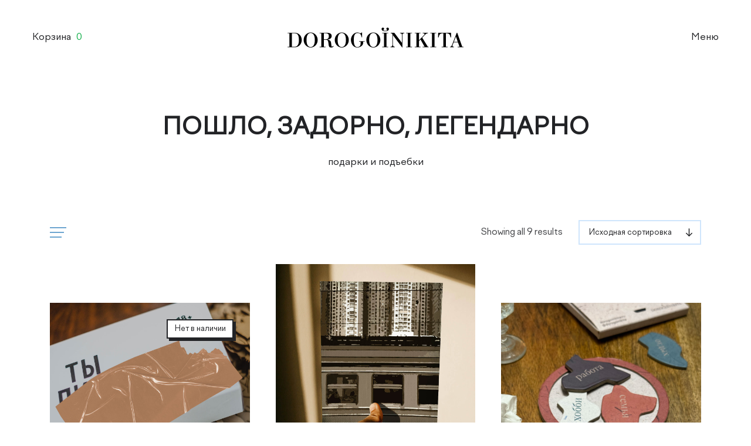

--- FILE ---
content_type: text/html; charset=UTF-8
request_url: https://dorogoinikita.ru/
body_size: 14918
content:
<!DOCTYPE html>
<html lang="ru-RU">
<head>
    <meta charset="UTF-8">
    <meta http-equiv="X-UA-Compatible" content="ie=edge">
    <meta name="viewport" content="width=device-width, initial-scale=1"><title>DOROGOINIKITA &#8212; магаз Никиты Ефремова</title>
<meta name='robots' content='max-image-preview:large' />
<link rel="alternate" type="application/rss+xml" title="DOROGOINIKITA &raquo; Лента" href="https://dorogoinikita.ru/feed/" />
<link rel="alternate" type="application/rss+xml" title="DOROGOINIKITA &raquo; Лента комментариев" href="https://dorogoinikita.ru/comments/feed/" />
<link rel="alternate" type="application/rss+xml" title="DOROGOINIKITA &raquo; Лента записей типа &laquo;Товары&raquo;" href="https://dorogoinikita.ru/shop-2/feed/" />
<style id='wp-img-auto-sizes-contain-inline-css' type='text/css'>
img:is([sizes=auto i],[sizes^="auto," i]){contain-intrinsic-size:3000px 1500px}
/*# sourceURL=wp-img-auto-sizes-contain-inline-css */
</style>
<style id='wp-emoji-styles-inline-css' type='text/css'>

	img.wp-smiley, img.emoji {
		display: inline !important;
		border: none !important;
		box-shadow: none !important;
		height: 1em !important;
		width: 1em !important;
		margin: 0 0.07em !important;
		vertical-align: -0.1em !important;
		background: none !important;
		padding: 0 !important;
	}
/*# sourceURL=wp-emoji-styles-inline-css */
</style>
<style id='wp-block-library-inline-css' type='text/css'>
:root{--wp-block-synced-color:#7a00df;--wp-block-synced-color--rgb:122,0,223;--wp-bound-block-color:var(--wp-block-synced-color);--wp-editor-canvas-background:#ddd;--wp-admin-theme-color:#007cba;--wp-admin-theme-color--rgb:0,124,186;--wp-admin-theme-color-darker-10:#006ba1;--wp-admin-theme-color-darker-10--rgb:0,107,160.5;--wp-admin-theme-color-darker-20:#005a87;--wp-admin-theme-color-darker-20--rgb:0,90,135;--wp-admin-border-width-focus:2px}@media (min-resolution:192dpi){:root{--wp-admin-border-width-focus:1.5px}}.wp-element-button{cursor:pointer}:root .has-very-light-gray-background-color{background-color:#eee}:root .has-very-dark-gray-background-color{background-color:#313131}:root .has-very-light-gray-color{color:#eee}:root .has-very-dark-gray-color{color:#313131}:root .has-vivid-green-cyan-to-vivid-cyan-blue-gradient-background{background:linear-gradient(135deg,#00d084,#0693e3)}:root .has-purple-crush-gradient-background{background:linear-gradient(135deg,#34e2e4,#4721fb 50%,#ab1dfe)}:root .has-hazy-dawn-gradient-background{background:linear-gradient(135deg,#faaca8,#dad0ec)}:root .has-subdued-olive-gradient-background{background:linear-gradient(135deg,#fafae1,#67a671)}:root .has-atomic-cream-gradient-background{background:linear-gradient(135deg,#fdd79a,#004a59)}:root .has-nightshade-gradient-background{background:linear-gradient(135deg,#330968,#31cdcf)}:root .has-midnight-gradient-background{background:linear-gradient(135deg,#020381,#2874fc)}:root{--wp--preset--font-size--normal:16px;--wp--preset--font-size--huge:42px}.has-regular-font-size{font-size:1em}.has-larger-font-size{font-size:2.625em}.has-normal-font-size{font-size:var(--wp--preset--font-size--normal)}.has-huge-font-size{font-size:var(--wp--preset--font-size--huge)}.has-text-align-center{text-align:center}.has-text-align-left{text-align:left}.has-text-align-right{text-align:right}.has-fit-text{white-space:nowrap!important}#end-resizable-editor-section{display:none}.aligncenter{clear:both}.items-justified-left{justify-content:flex-start}.items-justified-center{justify-content:center}.items-justified-right{justify-content:flex-end}.items-justified-space-between{justify-content:space-between}.screen-reader-text{border:0;clip-path:inset(50%);height:1px;margin:-1px;overflow:hidden;padding:0;position:absolute;width:1px;word-wrap:normal!important}.screen-reader-text:focus{background-color:#ddd;clip-path:none;color:#444;display:block;font-size:1em;height:auto;left:5px;line-height:normal;padding:15px 23px 14px;text-decoration:none;top:5px;width:auto;z-index:100000}html :where(.has-border-color){border-style:solid}html :where([style*=border-top-color]){border-top-style:solid}html :where([style*=border-right-color]){border-right-style:solid}html :where([style*=border-bottom-color]){border-bottom-style:solid}html :where([style*=border-left-color]){border-left-style:solid}html :where([style*=border-width]){border-style:solid}html :where([style*=border-top-width]){border-top-style:solid}html :where([style*=border-right-width]){border-right-style:solid}html :where([style*=border-bottom-width]){border-bottom-style:solid}html :where([style*=border-left-width]){border-left-style:solid}html :where(img[class*=wp-image-]){height:auto;max-width:100%}:where(figure){margin:0 0 1em}html :where(.is-position-sticky){--wp-admin--admin-bar--position-offset:var(--wp-admin--admin-bar--height,0px)}@media screen and (max-width:600px){html :where(.is-position-sticky){--wp-admin--admin-bar--position-offset:0px}}

/*# sourceURL=wp-block-library-inline-css */
</style><link rel='stylesheet' id='wc-blocks-style-css' href='https://dorogoinikita.ru/wp-content/plugins/woocommerce/assets/client/blocks/wc-blocks.css?ver=wc-10.4.3' type='text/css' media='all' />
<style id='global-styles-inline-css' type='text/css'>
:root{--wp--preset--aspect-ratio--square: 1;--wp--preset--aspect-ratio--4-3: 4/3;--wp--preset--aspect-ratio--3-4: 3/4;--wp--preset--aspect-ratio--3-2: 3/2;--wp--preset--aspect-ratio--2-3: 2/3;--wp--preset--aspect-ratio--16-9: 16/9;--wp--preset--aspect-ratio--9-16: 9/16;--wp--preset--color--black: #000000;--wp--preset--color--cyan-bluish-gray: #abb8c3;--wp--preset--color--white: #ffffff;--wp--preset--color--pale-pink: #f78da7;--wp--preset--color--vivid-red: #cf2e2e;--wp--preset--color--luminous-vivid-orange: #ff6900;--wp--preset--color--luminous-vivid-amber: #fcb900;--wp--preset--color--light-green-cyan: #7bdcb5;--wp--preset--color--vivid-green-cyan: #00d084;--wp--preset--color--pale-cyan-blue: #8ed1fc;--wp--preset--color--vivid-cyan-blue: #0693e3;--wp--preset--color--vivid-purple: #9b51e0;--wp--preset--gradient--vivid-cyan-blue-to-vivid-purple: linear-gradient(135deg,rgb(6,147,227) 0%,rgb(155,81,224) 100%);--wp--preset--gradient--light-green-cyan-to-vivid-green-cyan: linear-gradient(135deg,rgb(122,220,180) 0%,rgb(0,208,130) 100%);--wp--preset--gradient--luminous-vivid-amber-to-luminous-vivid-orange: linear-gradient(135deg,rgb(252,185,0) 0%,rgb(255,105,0) 100%);--wp--preset--gradient--luminous-vivid-orange-to-vivid-red: linear-gradient(135deg,rgb(255,105,0) 0%,rgb(207,46,46) 100%);--wp--preset--gradient--very-light-gray-to-cyan-bluish-gray: linear-gradient(135deg,rgb(238,238,238) 0%,rgb(169,184,195) 100%);--wp--preset--gradient--cool-to-warm-spectrum: linear-gradient(135deg,rgb(74,234,220) 0%,rgb(151,120,209) 20%,rgb(207,42,186) 40%,rgb(238,44,130) 60%,rgb(251,105,98) 80%,rgb(254,248,76) 100%);--wp--preset--gradient--blush-light-purple: linear-gradient(135deg,rgb(255,206,236) 0%,rgb(152,150,240) 100%);--wp--preset--gradient--blush-bordeaux: linear-gradient(135deg,rgb(254,205,165) 0%,rgb(254,45,45) 50%,rgb(107,0,62) 100%);--wp--preset--gradient--luminous-dusk: linear-gradient(135deg,rgb(255,203,112) 0%,rgb(199,81,192) 50%,rgb(65,88,208) 100%);--wp--preset--gradient--pale-ocean: linear-gradient(135deg,rgb(255,245,203) 0%,rgb(182,227,212) 50%,rgb(51,167,181) 100%);--wp--preset--gradient--electric-grass: linear-gradient(135deg,rgb(202,248,128) 0%,rgb(113,206,126) 100%);--wp--preset--gradient--midnight: linear-gradient(135deg,rgb(2,3,129) 0%,rgb(40,116,252) 100%);--wp--preset--font-size--small: 13px;--wp--preset--font-size--medium: 20px;--wp--preset--font-size--large: 36px;--wp--preset--font-size--x-large: 42px;--wp--preset--font-family--factora: factora;--wp--preset--spacing--20: 0.44rem;--wp--preset--spacing--30: 0.67rem;--wp--preset--spacing--40: 1rem;--wp--preset--spacing--50: 1.5rem;--wp--preset--spacing--60: 2.25rem;--wp--preset--spacing--70: 3.38rem;--wp--preset--spacing--80: 5.06rem;--wp--preset--shadow--natural: 6px 6px 9px rgba(0, 0, 0, 0.2);--wp--preset--shadow--deep: 12px 12px 50px rgba(0, 0, 0, 0.4);--wp--preset--shadow--sharp: 6px 6px 0px rgba(0, 0, 0, 0.2);--wp--preset--shadow--outlined: 6px 6px 0px -3px rgb(255, 255, 255), 6px 6px rgb(0, 0, 0);--wp--preset--shadow--crisp: 6px 6px 0px rgb(0, 0, 0);}:where(body) { margin: 0; }.wp-site-blocks > .alignleft { float: left; margin-right: 2em; }.wp-site-blocks > .alignright { float: right; margin-left: 2em; }.wp-site-blocks > .aligncenter { justify-content: center; margin-left: auto; margin-right: auto; }:where(.is-layout-flex){gap: 0.5em;}:where(.is-layout-grid){gap: 0.5em;}.is-layout-flow > .alignleft{float: left;margin-inline-start: 0;margin-inline-end: 2em;}.is-layout-flow > .alignright{float: right;margin-inline-start: 2em;margin-inline-end: 0;}.is-layout-flow > .aligncenter{margin-left: auto !important;margin-right: auto !important;}.is-layout-constrained > .alignleft{float: left;margin-inline-start: 0;margin-inline-end: 2em;}.is-layout-constrained > .alignright{float: right;margin-inline-start: 2em;margin-inline-end: 0;}.is-layout-constrained > .aligncenter{margin-left: auto !important;margin-right: auto !important;}.is-layout-constrained > :where(:not(.alignleft):not(.alignright):not(.alignfull)){margin-left: auto !important;margin-right: auto !important;}body .is-layout-flex{display: flex;}.is-layout-flex{flex-wrap: wrap;align-items: center;}.is-layout-flex > :is(*, div){margin: 0;}body .is-layout-grid{display: grid;}.is-layout-grid > :is(*, div){margin: 0;}body{padding-top: 0px;padding-right: 0px;padding-bottom: 0px;padding-left: 0px;}a:where(:not(.wp-element-button)){text-decoration: underline;}:root :where(.wp-element-button, .wp-block-button__link){background-color: #32373c;border-width: 0;color: #fff;font-family: inherit;font-size: inherit;font-style: inherit;font-weight: inherit;letter-spacing: inherit;line-height: inherit;padding-top: calc(0.667em + 2px);padding-right: calc(1.333em + 2px);padding-bottom: calc(0.667em + 2px);padding-left: calc(1.333em + 2px);text-decoration: none;text-transform: inherit;}.has-black-color{color: var(--wp--preset--color--black) !important;}.has-cyan-bluish-gray-color{color: var(--wp--preset--color--cyan-bluish-gray) !important;}.has-white-color{color: var(--wp--preset--color--white) !important;}.has-pale-pink-color{color: var(--wp--preset--color--pale-pink) !important;}.has-vivid-red-color{color: var(--wp--preset--color--vivid-red) !important;}.has-luminous-vivid-orange-color{color: var(--wp--preset--color--luminous-vivid-orange) !important;}.has-luminous-vivid-amber-color{color: var(--wp--preset--color--luminous-vivid-amber) !important;}.has-light-green-cyan-color{color: var(--wp--preset--color--light-green-cyan) !important;}.has-vivid-green-cyan-color{color: var(--wp--preset--color--vivid-green-cyan) !important;}.has-pale-cyan-blue-color{color: var(--wp--preset--color--pale-cyan-blue) !important;}.has-vivid-cyan-blue-color{color: var(--wp--preset--color--vivid-cyan-blue) !important;}.has-vivid-purple-color{color: var(--wp--preset--color--vivid-purple) !important;}.has-black-background-color{background-color: var(--wp--preset--color--black) !important;}.has-cyan-bluish-gray-background-color{background-color: var(--wp--preset--color--cyan-bluish-gray) !important;}.has-white-background-color{background-color: var(--wp--preset--color--white) !important;}.has-pale-pink-background-color{background-color: var(--wp--preset--color--pale-pink) !important;}.has-vivid-red-background-color{background-color: var(--wp--preset--color--vivid-red) !important;}.has-luminous-vivid-orange-background-color{background-color: var(--wp--preset--color--luminous-vivid-orange) !important;}.has-luminous-vivid-amber-background-color{background-color: var(--wp--preset--color--luminous-vivid-amber) !important;}.has-light-green-cyan-background-color{background-color: var(--wp--preset--color--light-green-cyan) !important;}.has-vivid-green-cyan-background-color{background-color: var(--wp--preset--color--vivid-green-cyan) !important;}.has-pale-cyan-blue-background-color{background-color: var(--wp--preset--color--pale-cyan-blue) !important;}.has-vivid-cyan-blue-background-color{background-color: var(--wp--preset--color--vivid-cyan-blue) !important;}.has-vivid-purple-background-color{background-color: var(--wp--preset--color--vivid-purple) !important;}.has-black-border-color{border-color: var(--wp--preset--color--black) !important;}.has-cyan-bluish-gray-border-color{border-color: var(--wp--preset--color--cyan-bluish-gray) !important;}.has-white-border-color{border-color: var(--wp--preset--color--white) !important;}.has-pale-pink-border-color{border-color: var(--wp--preset--color--pale-pink) !important;}.has-vivid-red-border-color{border-color: var(--wp--preset--color--vivid-red) !important;}.has-luminous-vivid-orange-border-color{border-color: var(--wp--preset--color--luminous-vivid-orange) !important;}.has-luminous-vivid-amber-border-color{border-color: var(--wp--preset--color--luminous-vivid-amber) !important;}.has-light-green-cyan-border-color{border-color: var(--wp--preset--color--light-green-cyan) !important;}.has-vivid-green-cyan-border-color{border-color: var(--wp--preset--color--vivid-green-cyan) !important;}.has-pale-cyan-blue-border-color{border-color: var(--wp--preset--color--pale-cyan-blue) !important;}.has-vivid-cyan-blue-border-color{border-color: var(--wp--preset--color--vivid-cyan-blue) !important;}.has-vivid-purple-border-color{border-color: var(--wp--preset--color--vivid-purple) !important;}.has-vivid-cyan-blue-to-vivid-purple-gradient-background{background: var(--wp--preset--gradient--vivid-cyan-blue-to-vivid-purple) !important;}.has-light-green-cyan-to-vivid-green-cyan-gradient-background{background: var(--wp--preset--gradient--light-green-cyan-to-vivid-green-cyan) !important;}.has-luminous-vivid-amber-to-luminous-vivid-orange-gradient-background{background: var(--wp--preset--gradient--luminous-vivid-amber-to-luminous-vivid-orange) !important;}.has-luminous-vivid-orange-to-vivid-red-gradient-background{background: var(--wp--preset--gradient--luminous-vivid-orange-to-vivid-red) !important;}.has-very-light-gray-to-cyan-bluish-gray-gradient-background{background: var(--wp--preset--gradient--very-light-gray-to-cyan-bluish-gray) !important;}.has-cool-to-warm-spectrum-gradient-background{background: var(--wp--preset--gradient--cool-to-warm-spectrum) !important;}.has-blush-light-purple-gradient-background{background: var(--wp--preset--gradient--blush-light-purple) !important;}.has-blush-bordeaux-gradient-background{background: var(--wp--preset--gradient--blush-bordeaux) !important;}.has-luminous-dusk-gradient-background{background: var(--wp--preset--gradient--luminous-dusk) !important;}.has-pale-ocean-gradient-background{background: var(--wp--preset--gradient--pale-ocean) !important;}.has-electric-grass-gradient-background{background: var(--wp--preset--gradient--electric-grass) !important;}.has-midnight-gradient-background{background: var(--wp--preset--gradient--midnight) !important;}.has-small-font-size{font-size: var(--wp--preset--font-size--small) !important;}.has-medium-font-size{font-size: var(--wp--preset--font-size--medium) !important;}.has-large-font-size{font-size: var(--wp--preset--font-size--large) !important;}.has-x-large-font-size{font-size: var(--wp--preset--font-size--x-large) !important;}.has-factora-font-family{font-family: var(--wp--preset--font-family--factora) !important;}
/*# sourceURL=global-styles-inline-css */
</style>

<link rel='stylesheet' id='uaf_client_css-css' href='https://dorogoinikita.ru/wp-content/uploads/useanyfont/uaf.css?ver=1764325834' type='text/css' media='all' />
<link rel='stylesheet' id='woocommerce-layout-css' href='https://dorogoinikita.ru/wp-content/plugins/woocommerce/assets/css/woocommerce-layout.css?ver=10.4.3' type='text/css' media='all' />
<link rel='stylesheet' id='woocommerce-smallscreen-css' href='https://dorogoinikita.ru/wp-content/plugins/woocommerce/assets/css/woocommerce-smallscreen.css?ver=10.4.3' type='text/css' media='only screen and (max-width: 768px)' />
<link rel='stylesheet' id='woocommerce-general-css' href='https://dorogoinikita.ru/wp-content/plugins/woocommerce/assets/css/woocommerce.css?ver=10.4.3' type='text/css' media='all' />
<style id='woocommerce-inline-inline-css' type='text/css'>
.woocommerce form .form-row .required { visibility: visible; }
/*# sourceURL=woocommerce-inline-inline-css */
</style>
<link rel='stylesheet' id='soma-wp-style-css' href='https://dorogoinikita.ru/wp-content/themes/soma-child/style.css?ver=6.9' type='text/css' media='all' />
<link rel='stylesheet' id='soma-vendor-css' href='https://dorogoinikita.ru/wp-content/themes/soma/assets/css/vendor.css?ver=1.0.0' type='text/css' media='all' />
<link rel='stylesheet' id='owl-carousel-css' href='https://dorogoinikita.ru/wp-content/themes/soma/assets/css/owl.carousel.min.css?ver=1.0.0' type='text/css' media='all' />
<link rel='stylesheet' id='owl-theme-default-css' href='https://dorogoinikita.ru/wp-content/themes/soma/assets/css/owl.theme.default.min.css?ver=1.0.0' type='text/css' media='all' />
<link rel='stylesheet' id='magnific-popup-css' href='https://dorogoinikita.ru/wp-content/themes/soma/assets/css/magnific-popup.css?ver=1.0.0' type='text/css' media='all' />
<link rel='stylesheet' id='soma-style-css' href='https://dorogoinikita.ru/wp-content/themes/soma/assets/css/soma.css?ver=1.0.0' type='text/css' media='all' />
<link rel='stylesheet' id='parent-style-css' href='https://dorogoinikita.ru/wp-content/themes/soma/style.css?ver=6.9' type='text/css' media='all' />
<link rel='stylesheet' id='child-style-css' href='https://dorogoinikita.ru/wp-content/themes/soma-child/style.css?ver=6.9' type='text/css' media='all' />
<script type="text/javascript" src="https://dorogoinikita.ru/wp-includes/js/jquery/jquery.min.js?ver=3.7.1" id="jquery-core-js"></script>
<script type="text/javascript" src="https://dorogoinikita.ru/wp-includes/js/jquery/jquery-migrate.min.js?ver=3.4.1" id="jquery-migrate-js"></script>
<script type="text/javascript" src="https://dorogoinikita.ru/wp-content/plugins/woocommerce/assets/js/jquery-blockui/jquery.blockUI.min.js?ver=2.7.0-wc.10.4.3" id="wc-jquery-blockui-js" defer="defer" data-wp-strategy="defer"></script>
<script type="text/javascript" id="wc-add-to-cart-js-extra">
/* <![CDATA[ */
var wc_add_to_cart_params = {"ajax_url":"/wp-admin/admin-ajax.php","wc_ajax_url":"/?wc-ajax=%%endpoint%%","i18n_view_cart":"\u041f\u0440\u043e\u0441\u043c\u043e\u0442\u0440 \u043a\u043e\u0440\u0437\u0438\u043d\u044b","cart_url":"https://dorogoinikita.ru/cart/","is_cart":"","cart_redirect_after_add":"no"};
//# sourceURL=wc-add-to-cart-js-extra
/* ]]> */
</script>
<script type="text/javascript" src="https://dorogoinikita.ru/wp-content/plugins/woocommerce/assets/js/frontend/add-to-cart.min.js?ver=10.4.3" id="wc-add-to-cart-js" defer="defer" data-wp-strategy="defer"></script>
<script type="text/javascript" src="https://dorogoinikita.ru/wp-content/plugins/woocommerce/assets/js/js-cookie/js.cookie.min.js?ver=2.1.4-wc.10.4.3" id="wc-js-cookie-js" defer="defer" data-wp-strategy="defer"></script>
<script type="text/javascript" id="woocommerce-js-extra">
/* <![CDATA[ */
var woocommerce_params = {"ajax_url":"/wp-admin/admin-ajax.php","wc_ajax_url":"/?wc-ajax=%%endpoint%%","i18n_password_show":"\u041f\u043e\u043a\u0430\u0437\u0430\u0442\u044c \u043f\u0430\u0440\u043e\u043b\u044c","i18n_password_hide":"\u0421\u043a\u0440\u044b\u0442\u044c \u043f\u0430\u0440\u043e\u043b\u044c"};
//# sourceURL=woocommerce-js-extra
/* ]]> */
</script>
<script type="text/javascript" src="https://dorogoinikita.ru/wp-content/plugins/woocommerce/assets/js/frontend/woocommerce.min.js?ver=10.4.3" id="woocommerce-js" defer="defer" data-wp-strategy="defer"></script>
<link rel="https://api.w.org/" href="https://dorogoinikita.ru/wp-json/" /><link rel="EditURI" type="application/rsd+xml" title="RSD" href="https://dorogoinikita.ru/xmlrpc.php?rsd" />
<meta name="generator" content="WordPress 6.9" />
<meta name="generator" content="WooCommerce 10.4.3" />


<!-- Saphali Lite Version -->
<meta name="generator" content="Saphali Lite 2.0.0" />

	<noscript><style>.woocommerce-product-gallery{ opacity: 1 !important; }</style></noscript>
	<style type="text/css">.recentcomments a{display:inline !important;padding:0 !important;margin:0 !important;}</style><!-- Yandex.Metrika counter -->
<script type="text/javascript" >
   (function(m,e,t,r,i,k,a){m[i]=m[i]||function(){(m[i].a=m[i].a||[]).push(arguments)};
   m[i].l=1*new Date();k=e.createElement(t),a=e.getElementsByTagName(t)[0],k.async=1,k.src=r,a.parentNode.insertBefore(k,a)})
   (window, document, "script", "https://mc.yandex.ru/metrika/tag.js", "ym");

   ym(56776690, "init", {
        clickmap:true,
        trackLinks:true,
        accurateTrackBounce:true
   });
</script>
<noscript><div><img src="https://mc.yandex.ru/watch/56776690" style="position:absolute; left:-9999px;" alt="" /></div></noscript>
<!-- /Yandex.Metrika counter -->
<!-- Global site tag (gtag.js) - Google Analytics -->
<script async src="https://www.googletagmanager.com/gtag/js?id=UA-154876923-1"></script>
<script>
  window.dataLayer = window.dataLayer || [];
  function gtag(){dataLayer.push(arguments);}
  gtag('js', new Date());

  gtag('config', 'UA-154876923-1');
</script><style class='wp-fonts-local' type='text/css'>
@font-face{font-family:factora;font-style:normal;font-weight:400;font-display:fallback;src:url('https://dorogoinikita.ru/wp-content/uploads/useanyfont/200423061208FactorA.woff2') format('woff2');}
</style>
<link rel="icon" href="https://dorogoinikita.ru/wp-content/uploads/2025/10/Logo_I_sqare512-100x100.png" sizes="32x32" />
<link rel="icon" href="https://dorogoinikita.ru/wp-content/uploads/2025/10/Logo_I_sqare512-300x300.png" sizes="192x192" />
<link rel="apple-touch-icon" href="https://dorogoinikita.ru/wp-content/uploads/2025/10/Logo_I_sqare512-300x300.png" />
<meta name="msapplication-TileImage" content="https://dorogoinikita.ru/wp-content/uploads/2025/10/Logo_I_sqare512-300x300.png" />
<link rel='stylesheet' id='so-css-soma-css' href='https://dorogoinikita.ru/wp-content/uploads/so-css/so-css-soma.css?ver=1638275344' type='text/css' media='all' />
</head>
<body class="home archive post-type-archive post-type-archive-product wp-theme-soma wp-child-theme-soma-child theme-soma woocommerce-shop woocommerce woocommerce-page woocommerce-no-js">
    <div class="theme-loader"></div>
    <!-- Header -->
    <div class="header-wrapper header-height">
        <header class="normal fixed">
            <div class="row align-items-center line">
                <div class="col-4">
                                            <div class="bag-text">
                            <a href="#">Корзина</a>
                            <span class="number">0</span>
                        </div>
                        <div class="soma-overlay" id="shoppping-bag_overlay"></div>
                        <div class="shopping-bag fixed-lateral left item-delay_off">
                            <div class="hide-scrollbar">
                                <div class="inner-hide_scrollbar">
                                    <a id="close-shopping_bag" href="#">Close</a>
                                    <div class="widget_shopping_cart_content"></div>
                                </div>
                            </div>
                        </div>
                                    </div>
                <div class="col-4">
                    <div class="logo justify-content-center d-flex">
    <a href="https://dorogoinikita.ru/" class="soma-link" style="width: 300px;height: 40px">
        <img class="default-logo" src="https://dorogoinikita.ru/wp-content/uploads/2021/03/LOGO_DOROGOINIKITA_Black_trans_24_2021.png" alt="dorogoinikita">    </a>
</div>                </div>
                <div class="col-4">
                    <div class="menu-text_holder text-align_right">
                                                    <a href="#" class="menu-text">Меню</a>
                                            </div>
                </div>
            </div>
            <!-- Lateral -->
            <div class="soma-overlay" id="header-overlay"></div>
<div class="lateral fixed-lateral right has-socials">
    <div class="search d-flex justify-content-center">
    <div class="align-self-center">
        <a href="#" id="close-search">Close</a>
        <form action="https://dorogoinikita.ru/" method="get">
            <input name="s" type="search" placeholder="Поиск…" class="margin-bottom_0 text-align_center padding_0" id="search-input">
        </form>
    </div>
</div>    <div class="hide-scrollbar">
        <div class="inner-hide_scrollbar">
            <div class="lateral-wrapper">
                <div class="d-flex language-search line item-delay_off">
                                                                <div class="search-icon_holder ml-auto">
                            <a href="#" class="search-icon_text d-flex align-items-center"><svg version="1.1" id="Capa_1" xmlns="http://www.w3.org/2000/svg" xmlns:xlink="http://www.w3.org/1999/xlink" x="0px" y="0px" viewBox="0 0 56.966 56.966" style="enable-background:new 0 0 56.966 56.966;" xml:space="preserve"><path d="M55.146,51.887L41.588,37.786c3.486-4.144,5.396-9.358,5.396-14.786c0-12.682-10.318-23-23-23s-23,10.318-23,23s10.318,23,23,23c4.761,0,9.298-1.436,13.177-4.162l13.661,14.208c0.571,0.593,1.339,0.92,2.162,0.92c0.779,0,1.518-0.297,2.079-0.837C56.255,54.982,56.293,53.08,55.146,51.887z M23.984,6c9.374,0,17,7.626,17,17s-7.626,17-17,17s-17-7.626-17-17S14.61,6,23.984,6z"/><g></g><g></g><g></g><g></g><g></g><g></g><g></g><g></g><g></g><g></g><g></g><g></g><g></g><g></g><g></g></svg><span>Поиск</span></a>
                        </div>
                                        <div class="close-menu_holder ml-auto">
                        <a href="#" id="close-menu">Close</a>
                    </div>
                </div>
                <div class="menu-holder item-delay_off">
                    <nav class="menu-main-menu-container"><ul id="menu-main-menu" class="menu"><li id="menu-item-124" class="menu-item menu-item-type-post_type menu-item-object-page menu-item-home current-menu-item current_page_item menu-item-124 active "><span><a href="https://dorogoinikita.ru/" aria-current="page">На главную</a></span></li>
<li id="menu-item-463" class="menu-item menu-item-type-post_type menu-item-object-page menu-item-463"><span><a href="https://dorogoinikita.ru/about/">Обо мне</a></span></li>
<li id="menu-item-115" class="menu-item menu-item-type-post_type menu-item-object-page menu-item-115"><span><a href="https://dorogoinikita.ru/cart-2/">Корзина</a></span></li>
<li id="menu-item-151" class="menu-item menu-item-type-post_type menu-item-object-page menu-item-151"><span><a href="https://dorogoinikita.ru/delivery-and-pay/">Доставка и оплата</a></span></li>
<li id="menu-item-709" class="menu-item menu-item-type-post_type menu-item-object-page menu-item-709"><span><a href="https://dorogoinikita.ru/review/">Отзывы</a></span></li>
<li id="menu-item-470" class="menu-item menu-item-type-post_type menu-item-object-page menu-item-470"><span><a href="https://dorogoinikita.ru/english/">English</a></span></li>
</ul></nav>                </div>
            </div>
                    <div class="social-media type-icon colorful item-delay_off">
            <ul class="d-flex justify-content-between">
                                    <li class="twitter"><a href="https://twitter.com/dorogoinikita"><i class="fab fa-twitter"></i></a></li>
                                            <li class="youtube"><a href="https://www.youtube.com/channel/UC9gQOB80wyrGCDd2HZGkHzw"><i class="fab fa-youtube"></i></a></li>
                                            <li class="vk"><a href="https://vk.com/dorogoinikita"><i class="fab fa-vk"></i></a></li>
                                </ul>
        </div>
            </div>
    </div>
</div>        </header>
    </div><div class="container">
	<div class="text-align_center padding-top_lg padding-bottom_xl">
					<h1 class="heading-title"></h1>
				<div class="page-description"><h2 style="text-align: center">ПОШЛО, ЗАДОРНО, ЛЕГЕНДАРНО</h2>
<p style="text-align: center">подарки и подъебки</p>
</div>	</div>
			<div class="woocommerce-top_bar row d-flex align-items-center">
							<div class="col-sm-6">
					<div class="top-bar_left d-flex justify-content-between justify-content-sm-start align-items-center">
													<a href="#" class="sidebar-open_button">
								<div class="line"></div>
							</a>
											</div>
				</div>
							<div class="col-sm-6">
					<div class="top-bar_right d-flex justify-content-end align-items-center">
						<div class="woocommerce-notices-wrapper"></div>	<p class="woocommerce-result_count">
		Showing all 9 results	</p>
	<form class="woocommerce-orderby" method="get">
		<div class="dropdown">
			<a href="#" id="dropdown-button">
				Исходная сортировка				<span class="icon">
					<svg xmlns="http://www.w3.org/2000/svg" width="14" height="18" viewBox="0 0 16 20"> 
						<metadata>
							<x:xmpmeta xmlns:x="adobe:ns:meta/" x:xmptk="Adobe XMP Core 5.6-c138 79.159824, 2016/09/14-01:09:01 "> 
							<rdf:RDF xmlns:rdf="http://www.w3.org/1999/02/22-rdf-syntax-ns#"> 
								<rdf:Description rdf:about=""/> 
							</rdf:RDF></x:xmpmeta> 
						</metadata>
						<path id="arrow_down" data-name="arrow down" class="cls-1" d="M7,1.008V16.594L1.707,11.3A1,1,0,1,0,.293,12.715l7,7a1,1,0,0,0,1.414,0l7-7A1,1,0,0,0,14.293,11.3L9,16.594V1.008A1,1,0,0,0,7,1.008Z"/>
					</svg>
				</span>
			</a>
			<div class="submenu">
				<input type="hidden" name="orderby" id="orderby-input">
				<ul class="orderby">
											<li data-value="menu_order">
							<a  class="active">
								Исходная сортировка							</a>
						</li>
											<li data-value="popularity">
							<a >
								По популярности							</a>
						</li>
											<li data-value="date">
							<a >
								По новизне							</a>
						</li>
											<li data-value="price">
							<a >
								По возрастанию цены							</a>
						</li>
											<li data-value="price-desc">
							<a >
								По убыванию цены							</a>
						</li>
									</ul>
			</div>
		</div>
		<input type="hidden" name="paged" value="1" />
			</form>
					</div>
				</div>
					</div>
			<div class="shop">
			<div class="row masonry creative offset-three_columns" data-masonry-id="archive-products">
				<div class="selector col-sm-6 col-xl-4 post-61 product type-product status-publish has-post-thumbnail product_cat-56 product_tag-38 product_tag-57 first outofstock shipping-taxable product-type-simple" data-id="61">
	<div class="wow fadeInUpNeuron" >
		<div class="product-holder product-image_hover">
    <div class="product-inner_holder">
        <div class="badge shadow out-of-stock"><div class="badge-inner">Нет в наличии</div></div>        <div class="product-entry_overlay">
            <a class="soma-link" href="https://dorogoinikita.ru/product/you-fgt/">
                                    <div class="calculated-image" style="padding-bottom: 100.000000% !important;">
                        <img width="1200" height="1200" src="https://dorogoinikita.ru/wp-content/uploads/2020/01/Shop-puzzle-7-1.jpg" class="attachment-post-thumbnail size-post-thumbnail wp-post-image" alt="" decoding="async" fetchpriority="high" srcset="https://dorogoinikita.ru/wp-content/uploads/2020/01/Shop-puzzle-7-1.jpg 1200w, https://dorogoinikita.ru/wp-content/uploads/2020/01/Shop-puzzle-7-1-300x300.jpg 300w, https://dorogoinikita.ru/wp-content/uploads/2020/01/Shop-puzzle-7-1-1024x1024.jpg 1024w, https://dorogoinikita.ru/wp-content/uploads/2020/01/Shop-puzzle-7-1-150x150.jpg 150w, https://dorogoinikita.ru/wp-content/uploads/2020/01/Shop-puzzle-7-1-768x768.jpg 768w, https://dorogoinikita.ru/wp-content/uploads/2020/01/Shop-puzzle-7-1-600x600.jpg 600w, https://dorogoinikita.ru/wp-content/uploads/2020/01/Shop-puzzle-7-1-100x100.jpg 100w" sizes="(max-width: 1200px) 100vw, 1200px" /><img class="second-image" src=https://dorogoinikita.ru/wp-content/uploads/2020/01/Shop-puzzle-6.jpg alt=>                    </div>
                            </a>
            <div class="product-overlay"></div>
        </div>
        <div class="product-overlay_wrap d-flex flex-column">
            <h3 class="product-title"><a class="soma-link" href="https://dorogoinikita.ru/product/you-fgt/">ТЫ ПИ🤬Р</a></h3>
            <div class="d-flex align-items-center mt-auto">
                <a href="https://dorogoinikita.ru/product/you-fgt/" rel="nofollow" data-product_id="61" data-product_sku="" class="ajax_add_to_cart display-none product_type_simple"><span class="bag-icon"><svg xmlns="http://www.w3.org/2000/svg" width="18" height="24" viewBox="0 0 18 24"></metadata> <path id="bag" class="cls-1" d="M14,6V5A5,5,0,1,0,4,5V6H0V21a3,3,0,0,0,3,3H15a3,3,0,0,0,3-3V6H14ZM6,5a3,3,0,0,1,6,0V6H6V5ZM16,21a1,1,0,0,1-1,1H3a1,1,0,0,1-1-1V8H16V21Z"/> <rect x="4" y="14" width="10" height="2"/> <rect x="8" y="10" width="2" height="10"/></svg></span><span class="checkbox-icon"><svg xmlns="http://www.w3.org/2000/svg" width="20" height="14" viewBox="0 0 20 14"></metadata> <path id="check" class="cls-1" d="M6.992,13.992A1,1,0,0,1,6.285,13.7l-6-6A1,1,0,0,1,1.7,6.285l5.293,5.293L18.285,0.285A1,1,0,0,1,19.7,1.7l-12,12A1,1,0,0,1,6.992,13.992Z"/></svg></span><span class="loader-icon rotating"><svg xmlns="http://www.w3.org/2000/svg" width="24" height="20" viewBox="0 0 24 20"></metadata> <path id="repeat" class="cls-1" d="M24,2V8a1,1,0,0,1-1,1H17a1,1,0,0,1,0-2h3.372c-1.346-1.312-2.408-2.35-2.709-2.65l-0.007-.007a7.993,7.993,0,0,0-11.314,0c-0.067.067-.133,0.135-0.2,0.2A7.932,7.932,0,0,0,4.635,6.872c-0.056.157-.125,0.309-0.181,0.466a1,1,0,0,1-1.887-.661c0.076-.219.161-0.435,0.253-0.647A9.959,9.959,0,0,1,4.683,3.184q0.121-.13.246-0.255A9.959,9.959,0,0,1,10.091.183a10.025,10.025,0,0,1,5.672.549,9.935,9.935,0,0,1,3.309,2.2l0.015,0.015c0.321,0.32,1.476,1.449,2.914,2.85V2A1,1,0,0,1,24,2ZM1,19a1,1,0,0,0,1-1V14.206c1.438,1.4,2.594,2.53,2.914,2.85l0.015,0.015a9.959,9.959,0,0,0,5.162,2.746,10.035,10.035,0,0,0,5.672-.549,9.935,9.935,0,0,0,3.309-2.2q0.126-.125.246-0.255a9.959,9.959,0,0,0,1.863-2.845c0.092-.212.178-0.428,0.253-0.647a1,1,0,0,0-1.887-.661c-0.055.157-.125,0.309-0.181,0.466a8.057,8.057,0,0,1-4.355,4.286,7.993,7.993,0,0,1-8.668-1.758L6.336,15.65c-0.3-.3-1.363-1.338-2.708-2.65H7a1,1,0,0,0,0-2H1a1,1,0,0,0-1,1v6A1,1,0,0,0,1,19Z"/></svg></span></a>                <div class="ml-auto">
                    <h4 class="price d-flex align-items-center">
                        <span class="woocommerce-Price-amount amount">2 690&nbsp;<span class="woocommerce-Price-currencySymbol">&#8381;</span></span>                    </h4>
                </div>
            </div>
        </div>
        <a class="soma-link" href="https://dorogoinikita.ru/product/you-fgt/"></a>
   </div>
</div>	</div>
</div>
<div class="selector col-sm-6 col-xl-4 post-543 product type-product status-publish has-post-thumbnail product_cat-uncategorized product_tag-44  onbackorder shipping-taxable product-type-simple" data-id="543">
	<div class="wow fadeInUpNeuron" >
		<div class="product-holder product-image_hover">
    <div class="product-inner_holder">
                <div class="product-entry_overlay">
            <a class="soma-link" href="https://dorogoinikita.ru/product/doomer-coloring/">
                                    <div class="calculated-image" style="padding-bottom: 100.000000% !important;">
                        <img width="1200" height="1200" src="https://dorogoinikita.ru/wp-content/uploads/2020/06/В-руке.jpg" class="attachment-post-thumbnail size-post-thumbnail wp-post-image" alt="" decoding="async" srcset="https://dorogoinikita.ru/wp-content/uploads/2020/06/В-руке.jpg 1200w, https://dorogoinikita.ru/wp-content/uploads/2020/06/В-руке-300x300.jpg 300w, https://dorogoinikita.ru/wp-content/uploads/2020/06/В-руке-1024x1024.jpg 1024w, https://dorogoinikita.ru/wp-content/uploads/2020/06/В-руке-150x150.jpg 150w, https://dorogoinikita.ru/wp-content/uploads/2020/06/В-руке-768x768.jpg 768w, https://dorogoinikita.ru/wp-content/uploads/2020/06/В-руке-600x600.jpg 600w, https://dorogoinikita.ru/wp-content/uploads/2020/06/В-руке-100x100.jpg 100w" sizes="(max-width: 1200px) 100vw, 1200px" /><img class="second-image" src=https://dorogoinikita.ru/wp-content/uploads/2020/06/На-стене.jpg alt=>                    </div>
                            </a>
            <div class="product-overlay"></div>
        </div>
        <div class="product-overlay_wrap d-flex flex-column">
            <h3 class="product-title"><a class="soma-link" href="https://dorogoinikita.ru/product/doomer-coloring/">Раскраска думера</a></h3>
            <div class="d-flex align-items-center mt-auto">
                <a href="https://dorogoinikita.ru/product/doomer-coloring/" rel="nofollow" data-product_id="543" data-product_sku="" class="ajax_add_to_cart display-none product_type_simple"><span class="bag-icon"><svg xmlns="http://www.w3.org/2000/svg" width="18" height="24" viewBox="0 0 18 24"></metadata> <path id="bag" class="cls-1" d="M14,6V5A5,5,0,1,0,4,5V6H0V21a3,3,0,0,0,3,3H15a3,3,0,0,0,3-3V6H14ZM6,5a3,3,0,0,1,6,0V6H6V5ZM16,21a1,1,0,0,1-1,1H3a1,1,0,0,1-1-1V8H16V21Z"/> <rect x="4" y="14" width="10" height="2"/> <rect x="8" y="10" width="2" height="10"/></svg></span><span class="checkbox-icon"><svg xmlns="http://www.w3.org/2000/svg" width="20" height="14" viewBox="0 0 20 14"></metadata> <path id="check" class="cls-1" d="M6.992,13.992A1,1,0,0,1,6.285,13.7l-6-6A1,1,0,0,1,1.7,6.285l5.293,5.293L18.285,0.285A1,1,0,0,1,19.7,1.7l-12,12A1,1,0,0,1,6.992,13.992Z"/></svg></span><span class="loader-icon rotating"><svg xmlns="http://www.w3.org/2000/svg" width="24" height="20" viewBox="0 0 24 20"></metadata> <path id="repeat" class="cls-1" d="M24,2V8a1,1,0,0,1-1,1H17a1,1,0,0,1,0-2h3.372c-1.346-1.312-2.408-2.35-2.709-2.65l-0.007-.007a7.993,7.993,0,0,0-11.314,0c-0.067.067-.133,0.135-0.2,0.2A7.932,7.932,0,0,0,4.635,6.872c-0.056.157-.125,0.309-0.181,0.466a1,1,0,0,1-1.887-.661c0.076-.219.161-0.435,0.253-0.647A9.959,9.959,0,0,1,4.683,3.184q0.121-.13.246-0.255A9.959,9.959,0,0,1,10.091.183a10.025,10.025,0,0,1,5.672.549,9.935,9.935,0,0,1,3.309,2.2l0.015,0.015c0.321,0.32,1.476,1.449,2.914,2.85V2A1,1,0,0,1,24,2ZM1,19a1,1,0,0,0,1-1V14.206c1.438,1.4,2.594,2.53,2.914,2.85l0.015,0.015a9.959,9.959,0,0,0,5.162,2.746,10.035,10.035,0,0,0,5.672-.549,9.935,9.935,0,0,0,3.309-2.2q0.126-.125.246-0.255a9.959,9.959,0,0,0,1.863-2.845c0.092-.212.178-0.428,0.253-0.647a1,1,0,0,0-1.887-.661c-0.055.157-.125,0.309-0.181,0.466a8.057,8.057,0,0,1-4.355,4.286,7.993,7.993,0,0,1-8.668-1.758L6.336,15.65c-0.3-.3-1.363-1.338-2.708-2.65H7a1,1,0,0,0,0-2H1a1,1,0,0,0-1,1v6A1,1,0,0,0,1,19Z"/></svg></span></a>                <div class="ml-auto">
                    <h4 class="price d-flex align-items-center">
                        <span class="woocommerce-Price-amount amount">2 690&nbsp;<span class="woocommerce-Price-currencySymbol">&#8381;</span></span>                    </h4>
                </div>
            </div>
        </div>
        <a class="soma-link" href="https://dorogoinikita.ru/product/doomer-coloring/"></a>
   </div>
</div>	</div>
</div>
<div class="selector col-sm-6 col-xl-4 post-775 product type-product status-publish has-post-thumbnail product_cat-56 product_tag-38  instock shipping-taxable product-type-simple" data-id="775">
	<div class="wow fadeInUpNeuron" >
		<div class="product-holder">
    <div class="product-inner_holder">
                <div class="product-entry_overlay">
            <a class="soma-link" href="https://dorogoinikita.ru/product/my-life/">
                                    <div class="calculated-image" style="padding-bottom: 100.000000% !important;">
                        <img width="2560" height="2560" src="https://dorogoinikita.ru/wp-content/uploads/2025/10/1200х1200-scaled.jpg" class="attachment-post-thumbnail size-post-thumbnail wp-post-image" alt="Моя жизнь" decoding="async" srcset="https://dorogoinikita.ru/wp-content/uploads/2025/10/1200х1200-scaled.jpg 2560w, https://dorogoinikita.ru/wp-content/uploads/2025/10/1200х1200-300x300.jpg 300w, https://dorogoinikita.ru/wp-content/uploads/2025/10/1200х1200-1024x1024.jpg 1024w, https://dorogoinikita.ru/wp-content/uploads/2025/10/1200х1200-150x150.jpg 150w, https://dorogoinikita.ru/wp-content/uploads/2025/10/1200х1200-768x768.jpg 768w, https://dorogoinikita.ru/wp-content/uploads/2025/10/1200х1200-1536x1536.jpg 1536w, https://dorogoinikita.ru/wp-content/uploads/2025/10/1200х1200-2048x2048.jpg 2048w, https://dorogoinikita.ru/wp-content/uploads/2025/10/1200х1200-600x600.jpg 600w, https://dorogoinikita.ru/wp-content/uploads/2025/10/1200х1200-100x100.jpg 100w" sizes="(max-width: 2560px) 100vw, 2560px" />                    </div>
                            </a>
            <div class="product-overlay"></div>
        </div>
        <div class="product-overlay_wrap d-flex flex-column">
            <h3 class="product-title"><a class="soma-link" href="https://dorogoinikita.ru/product/my-life/">Моя жизнь не&nbsp;складывается</a></h3>
            <div class="d-flex align-items-center mt-auto">
                <a href="https://dorogoinikita.ru/product/my-life/" rel="nofollow" data-product_id="775" data-product_sku="" class="ajax_add_to_cart display-none product_type_simple"><span class="bag-icon"><svg xmlns="http://www.w3.org/2000/svg" width="18" height="24" viewBox="0 0 18 24"></metadata> <path id="bag" class="cls-1" d="M14,6V5A5,5,0,1,0,4,5V6H0V21a3,3,0,0,0,3,3H15a3,3,0,0,0,3-3V6H14ZM6,5a3,3,0,0,1,6,0V6H6V5ZM16,21a1,1,0,0,1-1,1H3a1,1,0,0,1-1-1V8H16V21Z"/> <rect x="4" y="14" width="10" height="2"/> <rect x="8" y="10" width="2" height="10"/></svg></span><span class="checkbox-icon"><svg xmlns="http://www.w3.org/2000/svg" width="20" height="14" viewBox="0 0 20 14"></metadata> <path id="check" class="cls-1" d="M6.992,13.992A1,1,0,0,1,6.285,13.7l-6-6A1,1,0,0,1,1.7,6.285l5.293,5.293L18.285,0.285A1,1,0,0,1,19.7,1.7l-12,12A1,1,0,0,1,6.992,13.992Z"/></svg></span><span class="loader-icon rotating"><svg xmlns="http://www.w3.org/2000/svg" width="24" height="20" viewBox="0 0 24 20"></metadata> <path id="repeat" class="cls-1" d="M24,2V8a1,1,0,0,1-1,1H17a1,1,0,0,1,0-2h3.372c-1.346-1.312-2.408-2.35-2.709-2.65l-0.007-.007a7.993,7.993,0,0,0-11.314,0c-0.067.067-.133,0.135-0.2,0.2A7.932,7.932,0,0,0,4.635,6.872c-0.056.157-.125,0.309-0.181,0.466a1,1,0,0,1-1.887-.661c0.076-.219.161-0.435,0.253-0.647A9.959,9.959,0,0,1,4.683,3.184q0.121-.13.246-0.255A9.959,9.959,0,0,1,10.091.183a10.025,10.025,0,0,1,5.672.549,9.935,9.935,0,0,1,3.309,2.2l0.015,0.015c0.321,0.32,1.476,1.449,2.914,2.85V2A1,1,0,0,1,24,2ZM1,19a1,1,0,0,0,1-1V14.206c1.438,1.4,2.594,2.53,2.914,2.85l0.015,0.015a9.959,9.959,0,0,0,5.162,2.746,10.035,10.035,0,0,0,5.672-.549,9.935,9.935,0,0,0,3.309-2.2q0.126-.125.246-0.255a9.959,9.959,0,0,0,1.863-2.845c0.092-.212.178-0.428,0.253-0.647a1,1,0,0,0-1.887-.661c-0.055.157-.125,0.309-0.181,0.466a8.057,8.057,0,0,1-4.355,4.286,7.993,7.993,0,0,1-8.668-1.758L6.336,15.65c-0.3-.3-1.363-1.338-2.708-2.65H7a1,1,0,0,0,0-2H1a1,1,0,0,0-1,1v6A1,1,0,0,0,1,19Z"/></svg></span></a>                <div class="ml-auto">
                    <h4 class="price d-flex align-items-center">
                        <span class="woocommerce-Price-amount amount">690&nbsp;<span class="woocommerce-Price-currencySymbol">&#8381;</span></span>                    </h4>
                </div>
            </div>
        </div>
        <a class="soma-link" href="https://dorogoinikita.ru/product/my-life/"></a>
   </div>
</div>	</div>
</div>
<div class="selector col-sm-6 col-xl-4 post-81 product type-product status-publish has-post-thumbnail product_cat-52 product_tag-43 product_tag-51 last instock shipping-taxable product-type-simple" data-id="81">
	<div class="wow fadeInUpNeuron" >
		<div class="product-holder product-image_hover">
    <div class="product-inner_holder">
                <div class="product-entry_overlay">
            <a class="soma-link" href="https://dorogoinikita.ru/product/brace/">
                                    <div class="calculated-image" style="padding-bottom: 100.000000% !important;">
                        <img width="1200" height="1200" src="https://dorogoinikita.ru/wp-content/uploads/2020/02/1.png" class="attachment-post-thumbnail size-post-thumbnail wp-post-image" alt="" decoding="async" loading="lazy" srcset="https://dorogoinikita.ru/wp-content/uploads/2020/02/1.png 1200w, https://dorogoinikita.ru/wp-content/uploads/2020/02/1-300x300.png 300w, https://dorogoinikita.ru/wp-content/uploads/2020/02/1-100x100.png 100w, https://dorogoinikita.ru/wp-content/uploads/2020/02/1-600x600.png 600w, https://dorogoinikita.ru/wp-content/uploads/2020/02/1-1024x1024.png 1024w, https://dorogoinikita.ru/wp-content/uploads/2020/02/1-150x150.png 150w, https://dorogoinikita.ru/wp-content/uploads/2020/02/1-768x768.png 768w" sizes="auto, (max-width: 1200px) 100vw, 1200px" /><img class="second-image" src=https://dorogoinikita.ru/wp-content/uploads/2021/02/shop-3-card.jpg alt=>                    </div>
                            </a>
            <div class="product-overlay"></div>
        </div>
        <div class="product-overlay_wrap d-flex flex-column">
            <h3 class="product-title"><a class="soma-link" href="https://dorogoinikita.ru/product/brace/">Скрепа</a></h3>
            <div class="d-flex align-items-center mt-auto">
                <a href="https://dorogoinikita.ru/product/brace/" rel="nofollow" data-product_id="81" data-product_sku="" class="ajax_add_to_cart display-none product_type_simple"><span class="bag-icon"><svg xmlns="http://www.w3.org/2000/svg" width="18" height="24" viewBox="0 0 18 24"></metadata> <path id="bag" class="cls-1" d="M14,6V5A5,5,0,1,0,4,5V6H0V21a3,3,0,0,0,3,3H15a3,3,0,0,0,3-3V6H14ZM6,5a3,3,0,0,1,6,0V6H6V5ZM16,21a1,1,0,0,1-1,1H3a1,1,0,0,1-1-1V8H16V21Z"/> <rect x="4" y="14" width="10" height="2"/> <rect x="8" y="10" width="2" height="10"/></svg></span><span class="checkbox-icon"><svg xmlns="http://www.w3.org/2000/svg" width="20" height="14" viewBox="0 0 20 14"></metadata> <path id="check" class="cls-1" d="M6.992,13.992A1,1,0,0,1,6.285,13.7l-6-6A1,1,0,0,1,1.7,6.285l5.293,5.293L18.285,0.285A1,1,0,0,1,19.7,1.7l-12,12A1,1,0,0,1,6.992,13.992Z"/></svg></span><span class="loader-icon rotating"><svg xmlns="http://www.w3.org/2000/svg" width="24" height="20" viewBox="0 0 24 20"></metadata> <path id="repeat" class="cls-1" d="M24,2V8a1,1,0,0,1-1,1H17a1,1,0,0,1,0-2h3.372c-1.346-1.312-2.408-2.35-2.709-2.65l-0.007-.007a7.993,7.993,0,0,0-11.314,0c-0.067.067-.133,0.135-0.2,0.2A7.932,7.932,0,0,0,4.635,6.872c-0.056.157-.125,0.309-0.181,0.466a1,1,0,0,1-1.887-.661c0.076-.219.161-0.435,0.253-0.647A9.959,9.959,0,0,1,4.683,3.184q0.121-.13.246-0.255A9.959,9.959,0,0,1,10.091.183a10.025,10.025,0,0,1,5.672.549,9.935,9.935,0,0,1,3.309,2.2l0.015,0.015c0.321,0.32,1.476,1.449,2.914,2.85V2A1,1,0,0,1,24,2ZM1,19a1,1,0,0,0,1-1V14.206c1.438,1.4,2.594,2.53,2.914,2.85l0.015,0.015a9.959,9.959,0,0,0,5.162,2.746,10.035,10.035,0,0,0,5.672-.549,9.935,9.935,0,0,0,3.309-2.2q0.126-.125.246-0.255a9.959,9.959,0,0,0,1.863-2.845c0.092-.212.178-0.428,0.253-0.647a1,1,0,0,0-1.887-.661c-0.055.157-.125,0.309-0.181,0.466a8.057,8.057,0,0,1-4.355,4.286,7.993,7.993,0,0,1-8.668-1.758L6.336,15.65c-0.3-.3-1.363-1.338-2.708-2.65H7a1,1,0,0,0,0-2H1a1,1,0,0,0-1,1v6A1,1,0,0,0,1,19Z"/></svg></span></a>                <div class="ml-auto">
                    <h4 class="price d-flex align-items-center">
                        <span class="woocommerce-Price-amount amount">269&nbsp;<span class="woocommerce-Price-currencySymbol">&#8381;</span></span>                    </h4>
                </div>
            </div>
        </div>
        <a class="soma-link" href="https://dorogoinikita.ru/product/brace/"></a>
   </div>
</div>	</div>
</div>
<div class="selector col-sm-6 col-xl-4 post-604 product type-product status-publish has-post-thumbnail product_cat-49 product_cat-39 product_tag-43 product_tag-51 product_tag-40 first instock shipping-taxable product-type-simple" data-id="604">
	<div class="wow fadeInUpNeuron" >
		<div class="product-holder product-image_hover">
    <div class="product-inner_holder">
                <div class="product-entry_overlay">
            <a class="soma-link" href="https://dorogoinikita.ru/product/shirt-welcome/">
                                    <div class="calculated-image" style="padding-bottom: 100.000000% !important;">
                        <img width="1200" height="1200" src="https://dorogoinikita.ru/wp-content/uploads/2021/02/shop-4-sky.jpg" class="attachment-post-thumbnail size-post-thumbnail wp-post-image" alt="" decoding="async" loading="lazy" srcset="https://dorogoinikita.ru/wp-content/uploads/2021/02/shop-4-sky.jpg 1200w, https://dorogoinikita.ru/wp-content/uploads/2021/02/shop-4-sky-300x300.jpg 300w, https://dorogoinikita.ru/wp-content/uploads/2021/02/shop-4-sky-1024x1024.jpg 1024w, https://dorogoinikita.ru/wp-content/uploads/2021/02/shop-4-sky-150x150.jpg 150w, https://dorogoinikita.ru/wp-content/uploads/2021/02/shop-4-sky-768x768.jpg 768w, https://dorogoinikita.ru/wp-content/uploads/2021/02/shop-4-sky-600x600.jpg 600w, https://dorogoinikita.ru/wp-content/uploads/2021/02/shop-4-sky-100x100.jpg 100w" sizes="auto, (max-width: 1200px) 100vw, 1200px" /><img class="second-image" src=https://dorogoinikita.ru/wp-content/uploads/2021/02/Dobro-pozhalovat-1200х1200.jpg alt=>                    </div>
                            </a>
            <div class="product-overlay"></div>
        </div>
        <div class="product-overlay_wrap d-flex flex-column">
            <h3 class="product-title"><a class="soma-link" href="https://dorogoinikita.ru/product/shirt-welcome/">Добро пожаловать</a></h3>
            <div class="d-flex align-items-center mt-auto">
                <a href="https://dorogoinikita.ru/product/shirt-welcome/" rel="nofollow" data-product_id="604" data-product_sku="" class="ajax_add_to_cart display-none product_type_simple"><span class="bag-icon"><svg xmlns="http://www.w3.org/2000/svg" width="18" height="24" viewBox="0 0 18 24"></metadata> <path id="bag" class="cls-1" d="M14,6V5A5,5,0,1,0,4,5V6H0V21a3,3,0,0,0,3,3H15a3,3,0,0,0,3-3V6H14ZM6,5a3,3,0,0,1,6,0V6H6V5ZM16,21a1,1,0,0,1-1,1H3a1,1,0,0,1-1-1V8H16V21Z"/> <rect x="4" y="14" width="10" height="2"/> <rect x="8" y="10" width="2" height="10"/></svg></span><span class="checkbox-icon"><svg xmlns="http://www.w3.org/2000/svg" width="20" height="14" viewBox="0 0 20 14"></metadata> <path id="check" class="cls-1" d="M6.992,13.992A1,1,0,0,1,6.285,13.7l-6-6A1,1,0,0,1,1.7,6.285l5.293,5.293L18.285,0.285A1,1,0,0,1,19.7,1.7l-12,12A1,1,0,0,1,6.992,13.992Z"/></svg></span><span class="loader-icon rotating"><svg xmlns="http://www.w3.org/2000/svg" width="24" height="20" viewBox="0 0 24 20"></metadata> <path id="repeat" class="cls-1" d="M24,2V8a1,1,0,0,1-1,1H17a1,1,0,0,1,0-2h3.372c-1.346-1.312-2.408-2.35-2.709-2.65l-0.007-.007a7.993,7.993,0,0,0-11.314,0c-0.067.067-.133,0.135-0.2,0.2A7.932,7.932,0,0,0,4.635,6.872c-0.056.157-.125,0.309-0.181,0.466a1,1,0,0,1-1.887-.661c0.076-.219.161-0.435,0.253-0.647A9.959,9.959,0,0,1,4.683,3.184q0.121-.13.246-0.255A9.959,9.959,0,0,1,10.091.183a10.025,10.025,0,0,1,5.672.549,9.935,9.935,0,0,1,3.309,2.2l0.015,0.015c0.321,0.32,1.476,1.449,2.914,2.85V2A1,1,0,0,1,24,2ZM1,19a1,1,0,0,0,1-1V14.206c1.438,1.4,2.594,2.53,2.914,2.85l0.015,0.015a9.959,9.959,0,0,0,5.162,2.746,10.035,10.035,0,0,0,5.672-.549,9.935,9.935,0,0,0,3.309-2.2q0.126-.125.246-0.255a9.959,9.959,0,0,0,1.863-2.845c0.092-.212.178-0.428,0.253-0.647a1,1,0,0,0-1.887-.661c-0.055.157-.125,0.309-0.181,0.466a8.057,8.057,0,0,1-4.355,4.286,7.993,7.993,0,0,1-8.668-1.758L6.336,15.65c-0.3-.3-1.363-1.338-2.708-2.65H7a1,1,0,0,0,0-2H1a1,1,0,0,0-1,1v6A1,1,0,0,0,1,19Z"/></svg></span></a>                <div class="ml-auto">
                    <h4 class="price d-flex align-items-center">
                        <span class="woocommerce-Price-amount amount">2 690&nbsp;<span class="woocommerce-Price-currencySymbol">&#8381;</span></span>                    </h4>
                </div>
            </div>
        </div>
        <a class="soma-link" href="https://dorogoinikita.ru/product/shirt-welcome/"></a>
   </div>
</div>	</div>
</div>
<div class="selector col-sm-6 col-xl-4 post-54 product type-product status-publish has-post-thumbnail product_cat-49 product_cat-39 product_tag-43 product_tag-53  instock shipping-taxable product-type-simple" data-id="54">
	<div class="wow fadeInUpNeuron" >
		<div class="product-holder product-image_hover">
    <div class="product-inner_holder">
                <div class="product-entry_overlay">
            <a class="soma-link" href="https://dorogoinikita.ru/product/po-2/">
                                    <div class="calculated-image" style="padding-bottom: 100.000000% !important;">
                        <img width="1200" height="1200" src="https://dorogoinikita.ru/wp-content/uploads/2018/04/1200_nikitas.png" class="attachment-post-thumbnail size-post-thumbnail wp-post-image" alt="забор по-2" decoding="async" loading="lazy" srcset="https://dorogoinikita.ru/wp-content/uploads/2018/04/1200_nikitas.png 1200w, https://dorogoinikita.ru/wp-content/uploads/2018/04/1200_nikitas-300x300.png 300w, https://dorogoinikita.ru/wp-content/uploads/2018/04/1200_nikitas-100x100.png 100w, https://dorogoinikita.ru/wp-content/uploads/2018/04/1200_nikitas-600x600.png 600w, https://dorogoinikita.ru/wp-content/uploads/2018/04/1200_nikitas-1024x1024.png 1024w, https://dorogoinikita.ru/wp-content/uploads/2018/04/1200_nikitas-150x150.png 150w, https://dorogoinikita.ru/wp-content/uploads/2018/04/1200_nikitas-768x768.png 768w" sizes="auto, (max-width: 1200px) 100vw, 1200px" /><img class="second-image" src=https://dorogoinikita.ru/wp-content/uploads/2018/04/Shop-2-PO2-carpet.jpg alt=>                    </div>
                            </a>
            <div class="product-overlay"></div>
        </div>
        <div class="product-overlay_wrap d-flex flex-column">
            <h3 class="product-title"><a class="soma-link" href="https://dorogoinikita.ru/product/po-2/">ЗАБОР ПО-2</a></h3>
            <div class="d-flex align-items-center mt-auto">
                <a href="https://dorogoinikita.ru/product/po-2/" rel="nofollow" data-product_id="54" data-product_sku="" class="ajax_add_to_cart display-none product_type_simple"><span class="bag-icon"><svg xmlns="http://www.w3.org/2000/svg" width="18" height="24" viewBox="0 0 18 24"></metadata> <path id="bag" class="cls-1" d="M14,6V5A5,5,0,1,0,4,5V6H0V21a3,3,0,0,0,3,3H15a3,3,0,0,0,3-3V6H14ZM6,5a3,3,0,0,1,6,0V6H6V5ZM16,21a1,1,0,0,1-1,1H3a1,1,0,0,1-1-1V8H16V21Z"/> <rect x="4" y="14" width="10" height="2"/> <rect x="8" y="10" width="2" height="10"/></svg></span><span class="checkbox-icon"><svg xmlns="http://www.w3.org/2000/svg" width="20" height="14" viewBox="0 0 20 14"></metadata> <path id="check" class="cls-1" d="M6.992,13.992A1,1,0,0,1,6.285,13.7l-6-6A1,1,0,0,1,1.7,6.285l5.293,5.293L18.285,0.285A1,1,0,0,1,19.7,1.7l-12,12A1,1,0,0,1,6.992,13.992Z"/></svg></span><span class="loader-icon rotating"><svg xmlns="http://www.w3.org/2000/svg" width="24" height="20" viewBox="0 0 24 20"></metadata> <path id="repeat" class="cls-1" d="M24,2V8a1,1,0,0,1-1,1H17a1,1,0,0,1,0-2h3.372c-1.346-1.312-2.408-2.35-2.709-2.65l-0.007-.007a7.993,7.993,0,0,0-11.314,0c-0.067.067-.133,0.135-0.2,0.2A7.932,7.932,0,0,0,4.635,6.872c-0.056.157-.125,0.309-0.181,0.466a1,1,0,0,1-1.887-.661c0.076-.219.161-0.435,0.253-0.647A9.959,9.959,0,0,1,4.683,3.184q0.121-.13.246-0.255A9.959,9.959,0,0,1,10.091.183a10.025,10.025,0,0,1,5.672.549,9.935,9.935,0,0,1,3.309,2.2l0.015,0.015c0.321,0.32,1.476,1.449,2.914,2.85V2A1,1,0,0,1,24,2ZM1,19a1,1,0,0,0,1-1V14.206c1.438,1.4,2.594,2.53,2.914,2.85l0.015,0.015a9.959,9.959,0,0,0,5.162,2.746,10.035,10.035,0,0,0,5.672-.549,9.935,9.935,0,0,0,3.309-2.2q0.126-.125.246-0.255a9.959,9.959,0,0,0,1.863-2.845c0.092-.212.178-0.428,0.253-0.647a1,1,0,0,0-1.887-.661c-0.055.157-.125,0.309-0.181,0.466a8.057,8.057,0,0,1-4.355,4.286,7.993,7.993,0,0,1-8.668-1.758L6.336,15.65c-0.3-.3-1.363-1.338-2.708-2.65H7a1,1,0,0,0,0-2H1a1,1,0,0,0-1,1v6A1,1,0,0,0,1,19Z"/></svg></span></a>                <div class="ml-auto">
                    <h4 class="price d-flex align-items-center">
                        <span class="woocommerce-Price-amount amount">2 690&nbsp;<span class="woocommerce-Price-currencySymbol">&#8381;</span></span>                    </h4>
                </div>
            </div>
        </div>
        <a class="soma-link" href="https://dorogoinikita.ru/product/po-2/"></a>
   </div>
</div>	</div>
</div>
<div class="selector col-sm-6 col-xl-4 post-84 product type-product status-publish has-post-thumbnail product_cat-54 product_tag-43 product_tag-55 product_tag-53  onbackorder shipping-taxable product-type-simple" data-id="84">
	<div class="wow fadeInUpNeuron" >
		<div class="product-holder">
    <div class="product-inner_holder">
                <div class="product-entry_overlay">
            <a class="soma-link" href="https://dorogoinikita.ru/product/chocolate-fence/">
                                    <div class="calculated-image" style="padding-bottom: 100.000000% !important;">
                        <img width="1200" height="1200" src="https://dorogoinikita.ru/wp-content/uploads/2018/04/Shocolad.jpg" class="attachment-post-thumbnail size-post-thumbnail wp-post-image" alt="" decoding="async" loading="lazy" srcset="https://dorogoinikita.ru/wp-content/uploads/2018/04/Shocolad.jpg 1200w, https://dorogoinikita.ru/wp-content/uploads/2018/04/Shocolad-300x300.jpg 300w, https://dorogoinikita.ru/wp-content/uploads/2018/04/Shocolad-100x100.jpg 100w, https://dorogoinikita.ru/wp-content/uploads/2018/04/Shocolad-600x600.jpg 600w, https://dorogoinikita.ru/wp-content/uploads/2018/04/Shocolad-1024x1024.jpg 1024w, https://dorogoinikita.ru/wp-content/uploads/2018/04/Shocolad-150x150.jpg 150w, https://dorogoinikita.ru/wp-content/uploads/2018/04/Shocolad-768x768.jpg 768w" sizes="auto, (max-width: 1200px) 100vw, 1200px" />                    </div>
                            </a>
            <div class="product-overlay"></div>
        </div>
        <div class="product-overlay_wrap d-flex flex-column">
            <h3 class="product-title"><a class="soma-link" href="https://dorogoinikita.ru/product/chocolate-fence/">ПЛИТА ШОКОЛАДА</a></h3>
            <div class="d-flex align-items-center mt-auto">
                <a href="https://dorogoinikita.ru/product/chocolate-fence/" rel="nofollow" data-product_id="84" data-product_sku="" class="ajax_add_to_cart display-none product_type_simple"><span class="bag-icon"><svg xmlns="http://www.w3.org/2000/svg" width="18" height="24" viewBox="0 0 18 24"></metadata> <path id="bag" class="cls-1" d="M14,6V5A5,5,0,1,0,4,5V6H0V21a3,3,0,0,0,3,3H15a3,3,0,0,0,3-3V6H14ZM6,5a3,3,0,0,1,6,0V6H6V5ZM16,21a1,1,0,0,1-1,1H3a1,1,0,0,1-1-1V8H16V21Z"/> <rect x="4" y="14" width="10" height="2"/> <rect x="8" y="10" width="2" height="10"/></svg></span><span class="checkbox-icon"><svg xmlns="http://www.w3.org/2000/svg" width="20" height="14" viewBox="0 0 20 14"></metadata> <path id="check" class="cls-1" d="M6.992,13.992A1,1,0,0,1,6.285,13.7l-6-6A1,1,0,0,1,1.7,6.285l5.293,5.293L18.285,0.285A1,1,0,0,1,19.7,1.7l-12,12A1,1,0,0,1,6.992,13.992Z"/></svg></span><span class="loader-icon rotating"><svg xmlns="http://www.w3.org/2000/svg" width="24" height="20" viewBox="0 0 24 20"></metadata> <path id="repeat" class="cls-1" d="M24,2V8a1,1,0,0,1-1,1H17a1,1,0,0,1,0-2h3.372c-1.346-1.312-2.408-2.35-2.709-2.65l-0.007-.007a7.993,7.993,0,0,0-11.314,0c-0.067.067-.133,0.135-0.2,0.2A7.932,7.932,0,0,0,4.635,6.872c-0.056.157-.125,0.309-0.181,0.466a1,1,0,0,1-1.887-.661c0.076-.219.161-0.435,0.253-0.647A9.959,9.959,0,0,1,4.683,3.184q0.121-.13.246-0.255A9.959,9.959,0,0,1,10.091.183a10.025,10.025,0,0,1,5.672.549,9.935,9.935,0,0,1,3.309,2.2l0.015,0.015c0.321,0.32,1.476,1.449,2.914,2.85V2A1,1,0,0,1,24,2ZM1,19a1,1,0,0,0,1-1V14.206c1.438,1.4,2.594,2.53,2.914,2.85l0.015,0.015a9.959,9.959,0,0,0,5.162,2.746,10.035,10.035,0,0,0,5.672-.549,9.935,9.935,0,0,0,3.309-2.2q0.126-.125.246-0.255a9.959,9.959,0,0,0,1.863-2.845c0.092-.212.178-0.428,0.253-0.647a1,1,0,0,0-1.887-.661c-0.055.157-.125,0.309-0.181,0.466a8.057,8.057,0,0,1-4.355,4.286,7.993,7.993,0,0,1-8.668-1.758L6.336,15.65c-0.3-.3-1.363-1.338-2.708-2.65H7a1,1,0,0,0,0-2H1a1,1,0,0,0-1,1v6A1,1,0,0,0,1,19Z"/></svg></span></a>                <div class="ml-auto">
                    <h4 class="price d-flex align-items-center">
                        <span class="woocommerce-Price-amount amount">990&nbsp;<span class="woocommerce-Price-currencySymbol">&#8381;</span></span>                    </h4>
                </div>
            </div>
        </div>
        <a class="soma-link" href="https://dorogoinikita.ru/product/chocolate-fence/"></a>
   </div>
</div>	</div>
</div>
<div class="selector col-sm-6 col-xl-4 post-556 product type-product status-publish has-post-thumbnail product_cat-uncategorized product_tag-43 product_tag-42 last outofstock shipping-taxable product-type-simple" data-id="556">
	<div class="wow fadeInUpNeuron" >
		<div class="product-holder">
    <div class="product-inner_holder">
        <div class="badge shadow out-of-stock"><div class="badge-inner">Нет в наличии</div></div>        <div class="product-entry_overlay">
            <a class="soma-link" href="https://dorogoinikita.ru/product/romantic-wax/">
                                    <div class="calculated-image" style="padding-bottom: 100.000000% !important;">
                        <img width="750" height="750" src="https://dorogoinikita.ru/wp-content/uploads/2020/06/94698637_1322584204606108_6002377185027615060_n.jpg" class="attachment-post-thumbnail size-post-thumbnail wp-post-image" alt="" decoding="async" loading="lazy" srcset="https://dorogoinikita.ru/wp-content/uploads/2020/06/94698637_1322584204606108_6002377185027615060_n.jpg 750w, https://dorogoinikita.ru/wp-content/uploads/2020/06/94698637_1322584204606108_6002377185027615060_n-300x300.jpg 300w, https://dorogoinikita.ru/wp-content/uploads/2020/06/94698637_1322584204606108_6002377185027615060_n-150x150.jpg 150w, https://dorogoinikita.ru/wp-content/uploads/2020/06/94698637_1322584204606108_6002377185027615060_n-600x600.jpg 600w, https://dorogoinikita.ru/wp-content/uploads/2020/06/94698637_1322584204606108_6002377185027615060_n-100x100.jpg 100w" sizes="auto, (max-width: 750px) 100vw, 750px" />                    </div>
                            </a>
            <div class="product-overlay"></div>
        </div>
        <div class="product-overlay_wrap d-flex flex-column">
            <h3 class="product-title"><a class="soma-link" href="https://dorogoinikita.ru/product/romantic-wax/">Романтик</a></h3>
            <div class="d-flex align-items-center mt-auto">
                <a href="https://dorogoinikita.ru/product/romantic-wax/" rel="nofollow" data-product_id="556" data-product_sku="" class="ajax_add_to_cart display-none product_type_simple"><span class="bag-icon"><svg xmlns="http://www.w3.org/2000/svg" width="18" height="24" viewBox="0 0 18 24"></metadata> <path id="bag" class="cls-1" d="M14,6V5A5,5,0,1,0,4,5V6H0V21a3,3,0,0,0,3,3H15a3,3,0,0,0,3-3V6H14ZM6,5a3,3,0,0,1,6,0V6H6V5ZM16,21a1,1,0,0,1-1,1H3a1,1,0,0,1-1-1V8H16V21Z"/> <rect x="4" y="14" width="10" height="2"/> <rect x="8" y="10" width="2" height="10"/></svg></span><span class="checkbox-icon"><svg xmlns="http://www.w3.org/2000/svg" width="20" height="14" viewBox="0 0 20 14"></metadata> <path id="check" class="cls-1" d="M6.992,13.992A1,1,0,0,1,6.285,13.7l-6-6A1,1,0,0,1,1.7,6.285l5.293,5.293L18.285,0.285A1,1,0,0,1,19.7,1.7l-12,12A1,1,0,0,1,6.992,13.992Z"/></svg></span><span class="loader-icon rotating"><svg xmlns="http://www.w3.org/2000/svg" width="24" height="20" viewBox="0 0 24 20"></metadata> <path id="repeat" class="cls-1" d="M24,2V8a1,1,0,0,1-1,1H17a1,1,0,0,1,0-2h3.372c-1.346-1.312-2.408-2.35-2.709-2.65l-0.007-.007a7.993,7.993,0,0,0-11.314,0c-0.067.067-.133,0.135-0.2,0.2A7.932,7.932,0,0,0,4.635,6.872c-0.056.157-.125,0.309-0.181,0.466a1,1,0,0,1-1.887-.661c0.076-.219.161-0.435,0.253-0.647A9.959,9.959,0,0,1,4.683,3.184q0.121-.13.246-0.255A9.959,9.959,0,0,1,10.091.183a10.025,10.025,0,0,1,5.672.549,9.935,9.935,0,0,1,3.309,2.2l0.015,0.015c0.321,0.32,1.476,1.449,2.914,2.85V2A1,1,0,0,1,24,2ZM1,19a1,1,0,0,0,1-1V14.206c1.438,1.4,2.594,2.53,2.914,2.85l0.015,0.015a9.959,9.959,0,0,0,5.162,2.746,10.035,10.035,0,0,0,5.672-.549,9.935,9.935,0,0,0,3.309-2.2q0.126-.125.246-0.255a9.959,9.959,0,0,0,1.863-2.845c0.092-.212.178-0.428,0.253-0.647a1,1,0,0,0-1.887-.661c-0.055.157-.125,0.309-0.181,0.466a8.057,8.057,0,0,1-4.355,4.286,7.993,7.993,0,0,1-8.668-1.758L6.336,15.65c-0.3-.3-1.363-1.338-2.708-2.65H7a1,1,0,0,0,0-2H1a1,1,0,0,0-1,1v6A1,1,0,0,0,1,19Z"/></svg></span></a>                <div class="ml-auto">
                    <h4 class="price d-flex align-items-center">
                        <span class="woocommerce-Price-amount amount">390&nbsp;<span class="woocommerce-Price-currencySymbol">&#8381;</span></span>                    </h4>
                </div>
            </div>
        </div>
        <a class="soma-link" href="https://dorogoinikita.ru/product/romantic-wax/"></a>
   </div>
</div>	</div>
</div>
<div class="selector col-sm-6 col-xl-4 post-49 product type-product status-publish has-post-thumbnail product_cat-50 product_cat-49 product_tag-41 product_tag-47 product_tag-48 product_tag-46 product_tag-45 first instock shipping-taxable product-type-simple" data-id="49">
	<div class="wow fadeInUpNeuron" >
		<div class="product-holder product-image_hover">
    <div class="product-inner_holder">
                <div class="product-entry_overlay">
            <a class="soma-link" href="https://dorogoinikita.ru/product/anime_pants/">
                                    <div class="calculated-image" style="padding-bottom: 100.000000% !important;">
                        <img width="1200" height="1200" src="https://dorogoinikita.ru/wp-content/uploads/2018/04/Shop_1.jpg" class="attachment-post-thumbnail size-post-thumbnail wp-post-image" alt="" decoding="async" loading="lazy" srcset="https://dorogoinikita.ru/wp-content/uploads/2018/04/Shop_1.jpg 1200w, https://dorogoinikita.ru/wp-content/uploads/2018/04/Shop_1-300x300.jpg 300w, https://dorogoinikita.ru/wp-content/uploads/2018/04/Shop_1-1024x1024.jpg 1024w, https://dorogoinikita.ru/wp-content/uploads/2018/04/Shop_1-150x150.jpg 150w, https://dorogoinikita.ru/wp-content/uploads/2018/04/Shop_1-768x768.jpg 768w, https://dorogoinikita.ru/wp-content/uploads/2018/04/Shop_1-600x600.jpg 600w, https://dorogoinikita.ru/wp-content/uploads/2018/04/Shop_1-100x100.jpg 100w" sizes="auto, (max-width: 1200px) 100vw, 1200px" /><img class="second-image" src=https://dorogoinikita.ru/wp-content/uploads/2018/04/Shop_2.jpg alt=>                    </div>
                            </a>
            <div class="product-overlay"></div>
        </div>
        <div class="product-overlay_wrap d-flex flex-column">
            <h3 class="product-title"><a class="soma-link" href="https://dorogoinikita.ru/product/anime_pants/">Панцу パンツ</a></h3>
            <div class="d-flex align-items-center mt-auto">
                <a href="https://dorogoinikita.ru/product/anime_pants/" rel="nofollow" data-product_id="49" data-product_sku="" class="ajax_add_to_cart display-none product_type_simple"><span class="bag-icon"><svg xmlns="http://www.w3.org/2000/svg" width="18" height="24" viewBox="0 0 18 24"></metadata> <path id="bag" class="cls-1" d="M14,6V5A5,5,0,1,0,4,5V6H0V21a3,3,0,0,0,3,3H15a3,3,0,0,0,3-3V6H14ZM6,5a3,3,0,0,1,6,0V6H6V5ZM16,21a1,1,0,0,1-1,1H3a1,1,0,0,1-1-1V8H16V21Z"/> <rect x="4" y="14" width="10" height="2"/> <rect x="8" y="10" width="2" height="10"/></svg></span><span class="checkbox-icon"><svg xmlns="http://www.w3.org/2000/svg" width="20" height="14" viewBox="0 0 20 14"></metadata> <path id="check" class="cls-1" d="M6.992,13.992A1,1,0,0,1,6.285,13.7l-6-6A1,1,0,0,1,1.7,6.285l5.293,5.293L18.285,0.285A1,1,0,0,1,19.7,1.7l-12,12A1,1,0,0,1,6.992,13.992Z"/></svg></span><span class="loader-icon rotating"><svg xmlns="http://www.w3.org/2000/svg" width="24" height="20" viewBox="0 0 24 20"></metadata> <path id="repeat" class="cls-1" d="M24,2V8a1,1,0,0,1-1,1H17a1,1,0,0,1,0-2h3.372c-1.346-1.312-2.408-2.35-2.709-2.65l-0.007-.007a7.993,7.993,0,0,0-11.314,0c-0.067.067-.133,0.135-0.2,0.2A7.932,7.932,0,0,0,4.635,6.872c-0.056.157-.125,0.309-0.181,0.466a1,1,0,0,1-1.887-.661c0.076-.219.161-0.435,0.253-0.647A9.959,9.959,0,0,1,4.683,3.184q0.121-.13.246-0.255A9.959,9.959,0,0,1,10.091.183a10.025,10.025,0,0,1,5.672.549,9.935,9.935,0,0,1,3.309,2.2l0.015,0.015c0.321,0.32,1.476,1.449,2.914,2.85V2A1,1,0,0,1,24,2ZM1,19a1,1,0,0,0,1-1V14.206c1.438,1.4,2.594,2.53,2.914,2.85l0.015,0.015a9.959,9.959,0,0,0,5.162,2.746,10.035,10.035,0,0,0,5.672-.549,9.935,9.935,0,0,0,3.309-2.2q0.126-.125.246-0.255a9.959,9.959,0,0,0,1.863-2.845c0.092-.212.178-0.428,0.253-0.647a1,1,0,0,0-1.887-.661c-0.055.157-.125,0.309-0.181,0.466a8.057,8.057,0,0,1-4.355,4.286,7.993,7.993,0,0,1-8.668-1.758L6.336,15.65c-0.3-.3-1.363-1.338-2.708-2.65H7a1,1,0,0,0,0-2H1a1,1,0,0,0-1,1v6A1,1,0,0,0,1,19Z"/></svg></span></a>                <div class="ml-auto">
                    <h4 class="price d-flex align-items-center">
                        <span class="woocommerce-Price-amount amount">2 690&nbsp;<span class="woocommerce-Price-currencySymbol">&#8381;</span></span>                    </h4>
                </div>
            </div>
        </div>
        <a class="soma-link" href="https://dorogoinikita.ru/product/anime_pants/"></a>
   </div>
</div>	</div>
</div>
			</div>
					</div>
			<div class="soma-overlay" id="woo-sidebar_overlay"></div>
		<div class="woo-sidebar fixed-lateral left item-delay_off">
			<div class="hide-scrollbar">
				<div class="inner-hide_scrollbar">
					<div class="woo-sidebar_padding">
						<a href="#" class="sidebar-close_button">Close</a>
						<div id="woocommerce_price_filter-2" class="widget line shadow woocommerce widget_price_filter"><div class="shadow-holder"><h6 class="widgettitle">Фильтровать по цене</h6>
<form method="get" action="https://dorogoinikita.ru/">
	<div class="price_slider_wrapper">
		<div class="price_slider" style="display:none;"></div>
		<div class="price_slider_amount" data-step="10">
			<label class="screen-reader-text" for="min_price">Минимальная цена</label>
			<input type="text" id="min_price" name="min_price" value="260" data-min="260" placeholder="Минимальная цена" />
			<label class="screen-reader-text" for="max_price">Максимальная цена</label>
			<input type="text" id="max_price" name="max_price" value="2690" data-max="2690" placeholder="Максимальная цена" />
						<button type="submit" class="button">Фильтрация</button>
			<div class="price_label" style="display:none;">
				Цена: <span class="from"></span> &mdash; <span class="to"></span>
			</div>
						<div class="clear"></div>
		</div>
	</div>
</form>

</div></div><div id="woocommerce_products-1" class="widget line shadow woocommerce widget_products"><div class="shadow-holder"><h6 class="widgettitle">Товары</h6><ul class="product_list_widget"><li>
	
	<a href="https://dorogoinikita.ru/product/my-life/">
		<img width="300" height="300" src="https://dorogoinikita.ru/wp-content/uploads/2025/10/1200х1200-300x300.jpg" class="attachment-woocommerce_thumbnail size-woocommerce_thumbnail" alt="Моя жизнь" decoding="async" loading="lazy" srcset="https://dorogoinikita.ru/wp-content/uploads/2025/10/1200х1200-300x300.jpg 300w, https://dorogoinikita.ru/wp-content/uploads/2025/10/1200х1200-1024x1024.jpg 1024w, https://dorogoinikita.ru/wp-content/uploads/2025/10/1200х1200-150x150.jpg 150w, https://dorogoinikita.ru/wp-content/uploads/2025/10/1200х1200-768x768.jpg 768w, https://dorogoinikita.ru/wp-content/uploads/2025/10/1200х1200-1536x1536.jpg 1536w, https://dorogoinikita.ru/wp-content/uploads/2025/10/1200х1200-2048x2048.jpg 2048w, https://dorogoinikita.ru/wp-content/uploads/2025/10/1200х1200-600x600.jpg 600w, https://dorogoinikita.ru/wp-content/uploads/2025/10/1200х1200-100x100.jpg 100w" sizes="auto, (max-width: 300px) 100vw, 300px" />		<span class="product-title">Моя жизнь не&nbsp;складывается</span>
	</a>

				
	<span class="woocommerce-Price-amount amount"><bdi>690&nbsp;<span class="woocommerce-Price-currencySymbol">&#8381;</span></bdi></span>
	</li>
<li>
	
	<a href="https://dorogoinikita.ru/product/shirt-welcome/">
		<img width="300" height="300" src="https://dorogoinikita.ru/wp-content/uploads/2021/02/shop-4-sky-300x300.jpg" class="attachment-woocommerce_thumbnail size-woocommerce_thumbnail" alt="Добро пожаловать" decoding="async" loading="lazy" srcset="https://dorogoinikita.ru/wp-content/uploads/2021/02/shop-4-sky-300x300.jpg 300w, https://dorogoinikita.ru/wp-content/uploads/2021/02/shop-4-sky-1024x1024.jpg 1024w, https://dorogoinikita.ru/wp-content/uploads/2021/02/shop-4-sky-150x150.jpg 150w, https://dorogoinikita.ru/wp-content/uploads/2021/02/shop-4-sky-768x768.jpg 768w, https://dorogoinikita.ru/wp-content/uploads/2021/02/shop-4-sky-600x600.jpg 600w, https://dorogoinikita.ru/wp-content/uploads/2021/02/shop-4-sky-100x100.jpg 100w, https://dorogoinikita.ru/wp-content/uploads/2021/02/shop-4-sky.jpg 1200w" sizes="auto, (max-width: 300px) 100vw, 300px" />		<span class="product-title">Добро пожаловать</span>
	</a>

				
	<span class="woocommerce-Price-amount amount"><bdi>2 690&nbsp;<span class="woocommerce-Price-currencySymbol">&#8381;</span></bdi></span>
	</li>
<li>
	
	<a href="https://dorogoinikita.ru/product/romantic-wax/">
		<img width="300" height="300" src="https://dorogoinikita.ru/wp-content/uploads/2020/06/94698637_1322584204606108_6002377185027615060_n-300x300.jpg" class="attachment-woocommerce_thumbnail size-woocommerce_thumbnail" alt="Романтик" decoding="async" loading="lazy" srcset="https://dorogoinikita.ru/wp-content/uploads/2020/06/94698637_1322584204606108_6002377185027615060_n-300x300.jpg 300w, https://dorogoinikita.ru/wp-content/uploads/2020/06/94698637_1322584204606108_6002377185027615060_n-150x150.jpg 150w, https://dorogoinikita.ru/wp-content/uploads/2020/06/94698637_1322584204606108_6002377185027615060_n-600x600.jpg 600w, https://dorogoinikita.ru/wp-content/uploads/2020/06/94698637_1322584204606108_6002377185027615060_n-100x100.jpg 100w, https://dorogoinikita.ru/wp-content/uploads/2020/06/94698637_1322584204606108_6002377185027615060_n.jpg 750w" sizes="auto, (max-width: 300px) 100vw, 300px" />		<span class="product-title">Романтик</span>
	</a>

				
	<span class="woocommerce-Price-amount amount"><bdi>390&nbsp;<span class="woocommerce-Price-currencySymbol">&#8381;</span></bdi></span>
	</li>
<li>
	
	<a href="https://dorogoinikita.ru/product/doomer-coloring/">
		<img width="300" height="300" src="https://dorogoinikita.ru/wp-content/uploads/2020/06/В-руке-300x300.jpg" class="attachment-woocommerce_thumbnail size-woocommerce_thumbnail" alt="Раскраска думера" decoding="async" loading="lazy" srcset="https://dorogoinikita.ru/wp-content/uploads/2020/06/В-руке-300x300.jpg 300w, https://dorogoinikita.ru/wp-content/uploads/2020/06/В-руке-1024x1024.jpg 1024w, https://dorogoinikita.ru/wp-content/uploads/2020/06/В-руке-150x150.jpg 150w, https://dorogoinikita.ru/wp-content/uploads/2020/06/В-руке-768x768.jpg 768w, https://dorogoinikita.ru/wp-content/uploads/2020/06/В-руке-600x600.jpg 600w, https://dorogoinikita.ru/wp-content/uploads/2020/06/В-руке-100x100.jpg 100w, https://dorogoinikita.ru/wp-content/uploads/2020/06/В-руке.jpg 1200w" sizes="auto, (max-width: 300px) 100vw, 300px" />		<span class="product-title">Раскраска думера</span>
	</a>

				
	<span class="woocommerce-Price-amount amount"><bdi>2 690&nbsp;<span class="woocommerce-Price-currencySymbol">&#8381;</span></bdi></span>
	</li>
<li>
	
	<a href="https://dorogoinikita.ru/product/you-fgt/">
		<img width="300" height="300" src="https://dorogoinikita.ru/wp-content/uploads/2020/01/Shop-puzzle-7-1-300x300.jpg" class="attachment-woocommerce_thumbnail size-woocommerce_thumbnail" alt="ТЫ ПИ🤬Р" decoding="async" loading="lazy" srcset="https://dorogoinikita.ru/wp-content/uploads/2020/01/Shop-puzzle-7-1-300x300.jpg 300w, https://dorogoinikita.ru/wp-content/uploads/2020/01/Shop-puzzle-7-1-1024x1024.jpg 1024w, https://dorogoinikita.ru/wp-content/uploads/2020/01/Shop-puzzle-7-1-150x150.jpg 150w, https://dorogoinikita.ru/wp-content/uploads/2020/01/Shop-puzzle-7-1-768x768.jpg 768w, https://dorogoinikita.ru/wp-content/uploads/2020/01/Shop-puzzle-7-1-600x600.jpg 600w, https://dorogoinikita.ru/wp-content/uploads/2020/01/Shop-puzzle-7-1-100x100.jpg 100w, https://dorogoinikita.ru/wp-content/uploads/2020/01/Shop-puzzle-7-1.jpg 1200w" sizes="auto, (max-width: 300px) 100vw, 300px" />		<span class="product-title">ТЫ ПИ🤬Р</span>
	</a>

				
	<span class="woocommerce-Price-amount amount"><bdi>2 690&nbsp;<span class="woocommerce-Price-currencySymbol">&#8381;</span></bdi></span>
	</li>
</ul></div></div><div id="woocommerce_product_categories-1" class="widget line shadow woocommerce widget_product_categories"><div class="shadow-holder"><h6 class="widgettitle">Категории</h6><ul class="product-categories"><li class="cat-item cat-item-30 cat-parent"><a href="https://dorogoinikita.ru/product-category/fashion/">Fashion</a><ul class='children'>
<li class="cat-item cat-item-31"><a href="https://dorogoinikita.ru/product-category/fashion/shirts-polos/">Shirts &amp; Polos</a></li>
</ul>
</li>
<li class="cat-item cat-item-15"><a href="https://dorogoinikita.ru/product-category/uncategorized/">Uncategorized</a></li>
<li class="cat-item cat-item-56"><a href="https://dorogoinikita.ru/product-category/%d0%b8%d0%b3%d1%80%d0%b0/">игра</a></li>
<li class="cat-item cat-item-50"><a href="https://dorogoinikita.ru/product-category/%d0%bd%d0%b5%d0%be%d0%b1%d1%85%d0%be%d0%b4%d0%b8%d0%bc%d0%be%d0%b5/">необходимое</a></li>
<li class="cat-item cat-item-49"><a href="https://dorogoinikita.ru/product-category/%d0%be%d0%b4%d0%b5%d0%b6%d0%b4%d0%b0/">одежда</a></li>
<li class="cat-item cat-item-52"><a href="https://dorogoinikita.ru/product-category/%d0%be%d1%82%d0%ba%d1%80%d1%8b%d1%82%d0%ba%d0%b0/">открытка</a></li>
<li class="cat-item cat-item-39"><a href="https://dorogoinikita.ru/product-category/%d1%84%d1%83%d1%82%d0%b1%d0%be%d0%bb%d0%ba%d0%b8/">футболки</a></li>
<li class="cat-item cat-item-54"><a href="https://dorogoinikita.ru/product-category/%d1%88%d0%be%d0%ba%d0%be%d0%bb%d0%b0%d0%b4/">шоколад</a></li>
</ul></div></div><div id="woocommerce_product_tag_cloud-1" class="widget line shadow woocommerce widget_product_tag_cloud"><div class="shadow-holder"><h6 class="widgettitle">Тэги</h6><div class="tagcloud"><a href="https://dorogoinikita.ru/product-tag/%d0%bc%d0%be%d1%81%d0%ba%d0%b2%d0%b0/" class="tag-cloud-link tag-link-51 tag-link-position-1" style="font-size: 13.25pt;" aria-label="Москва (2 товара)">Москва</a>
<a href="https://dorogoinikita.ru/product-tag/%d0%bf%d0%b0%d0%b7%d0%bb/" class="tag-cloud-link tag-link-38 tag-link-position-2" style="font-size: 13.25pt;" aria-label="Пазл (2 товара)">Пазл</a>
<a href="https://dorogoinikita.ru/product-tag/%d1%80%d0%be%d1%81%d1%81%d0%b8%d1%8f/" class="tag-cloud-link tag-link-53 tag-link-position-3" style="font-size: 13.25pt;" aria-label="Россия (2 товара)">Россия</a>
<a href="https://dorogoinikita.ru/product-tag/%d1%8e%d0%b6%d0%bd%d1%8b%d0%b9-%d0%bf%d0%b0%d1%80%d0%ba/" class="tag-cloud-link tag-link-57 tag-link-position-4" style="font-size: 8pt;" aria-label="Южный парк (1 товар)">Южный парк</a>
<a href="https://dorogoinikita.ru/product-tag/%d0%b0%d0%bd%d0%b8%d0%bc%d0%b5/" class="tag-cloud-link tag-link-41 tag-link-position-5" style="font-size: 8pt;" aria-label="аниме (1 товар)">аниме</a>
<a href="https://dorogoinikita.ru/product-tag/%d0%b7%d0%b0%d0%b1%d0%be%d1%80/" class="tag-cloud-link tag-link-43 tag-link-position-6" style="font-size: 22pt;" aria-label="забор (5 товаров)">забор</a>
<a href="https://dorogoinikita.ru/product-tag/%d0%b7%d0%b0%d0%ba%d1%83%d1%81%d0%ba%d0%b0/" class="tag-cloud-link tag-link-55 tag-link-position-7" style="font-size: 8pt;" aria-label="закуска (1 товар)">закуска</a>
<a href="https://dorogoinikita.ru/product-tag/%d0%bf%d0%be%d0%b4%d0%b0%d1%80%d0%be%d0%ba/" class="tag-cloud-link tag-link-47 tag-link-position-8" style="font-size: 8pt;" aria-label="подарок (1 товар)">подарок</a>
<a href="https://dorogoinikita.ru/product-tag/%d1%80%d0%b0%d1%81%d0%ba%d1%80%d0%b0%d1%81%d0%ba%d0%b0/" class="tag-cloud-link tag-link-44 tag-link-position-9" style="font-size: 8pt;" aria-label="раскраска (1 товар)">раскраска</a>
<a href="https://dorogoinikita.ru/product-tag/%d1%81%d1%80%d0%b0%d0%bc%d0%be%d1%82%d0%b0/" class="tag-cloud-link tag-link-48 tag-link-position-10" style="font-size: 8pt;" aria-label="срамота (1 товар)">срамота</a>
<a href="https://dorogoinikita.ru/product-tag/%d1%82%d0%b5%d0%b1%d0%b5%d0%bd%d0%b5%d1%81%d1%82%d1%8b%d0%b4%d0%bd%d0%be/" class="tag-cloud-link tag-link-46 tag-link-position-11" style="font-size: 8pt;" aria-label="тебенестыдно? (1 товар)">тебенестыдно?</a>
<a href="https://dorogoinikita.ru/product-tag/%d1%84%d0%b5%d1%82%d0%b8%d1%88/" class="tag-cloud-link tag-link-45 tag-link-position-12" style="font-size: 8pt;" aria-label="фетиш (1 товар)">фетиш</a>
<a href="https://dorogoinikita.ru/product-tag/%d1%84%d1%83%d1%82%d0%b1%d0%be%d0%bb%d0%ba%d0%b0/" class="tag-cloud-link tag-link-40 tag-link-position-13" style="font-size: 8pt;" aria-label="футболка (1 товар)">футболка</a>
<a href="https://dorogoinikita.ru/product-tag/%d1%88%d0%be%d0%ba%d0%be%d0%bb%d0%b0%d0%b4/" class="tag-cloud-link tag-link-42 tag-link-position-14" style="font-size: 8pt;" aria-label="шоколад (1 товар)">шоколад</a></div></div></div>					</div>
				</div>
			</div>
		</div>
	</div>
    <footer >
                <div class="social-media type-text dark-color text-align_center">
            <ul class="">
                                    <li class="shadow twitter"><a href="https://twitter.com/dorogoinikita">Twitter</a></li>
                                            <li class="shadow youtube"><a href="https://www.youtube.com/channel/UC9gQOB80wyrGCDd2HZGkHzw">Youtube</a></li>
                                            <li class="shadow vk"><a href="https://vk.com/dorogoinikita">VK</a></li>
                                </ul>
        </div>
        </footer>
<script type="speculationrules">
{"prefetch":[{"source":"document","where":{"and":[{"href_matches":"/*"},{"not":{"href_matches":["/wp-*.php","/wp-admin/*","/wp-content/uploads/*","/wp-content/*","/wp-content/plugins/*","/wp-content/themes/soma-child/*","/wp-content/themes/soma/*","/*\\?(.+)"]}},{"not":{"selector_matches":"a[rel~=\"nofollow\"]"}},{"not":{"selector_matches":".no-prefetch, .no-prefetch a"}}]},"eagerness":"conservative"}]}
</script>
<script type="application/ld+json">{"@context":"https://schema.org/","@type":"BreadcrumbList","itemListElement":[{"@type":"ListItem","position":1,"item":{"name":"\u0413\u043b\u0430\u0432\u043d\u0430\u044f","@id":"https://dorogoinikita.ru"}}]}</script>	<script type='text/javascript'>
		(function () {
			var c = document.body.className;
			c = c.replace(/woocommerce-no-js/, 'woocommerce-js');
			document.body.className = c;
		})();
	</script>
	<script type="text/javascript" src="https://dorogoinikita.ru/wp-content/themes/soma/assets/js/imagesloaded.pkgd.min.js?ver=1.0.0" id="images-loaded-js"></script>
<script type="text/javascript" src="https://dorogoinikita.ru/wp-content/themes/soma/assets/js/isotope.pkgd.min.js?ver=1.0.0" id="isotope-js"></script>
<script type="text/javascript" src="https://dorogoinikita.ru/wp-content/themes/soma/assets/js/packery-mode.pkgd.min.js?ver=1.0.0" id="packery-js"></script>
<script type="text/javascript" src="https://dorogoinikita.ru/wp-content/themes/soma/assets/js/theia-sticky-sidebar.min.js?ver=1.0.0" id="theia-sticky-sidebar-js"></script>
<script type="text/javascript" src="https://dorogoinikita.ru/wp-content/themes/soma/assets/js/owl.carousel.min.js?ver=1.0.0" id="owl-carousel-js"></script>
<script type="text/javascript" src="https://dorogoinikita.ru/wp-content/themes/soma/assets/js/owl.carousel2.thumbs.min.js?ver=1.0.0" id="owl-carousel-thumbs-js"></script>
<script type="text/javascript" src="https://dorogoinikita.ru/wp-content/themes/soma/assets/js/jquery.magnific-popup.min.js?ver=1.0.0" id="magnific-popup-js"></script>
<script type="text/javascript" src="https://dorogoinikita.ru/wp-content/themes/soma/assets/js/wow.min.js?ver=1.0.0" id="wow-js"></script>
<script type="text/javascript" src="https://dorogoinikita.ru/wp-content/themes/soma/assets/js/soma.js?ver=1.0.0" id="soma-functions-js"></script>
<script type="text/javascript" src="https://dorogoinikita.ru/wp-content/plugins/woocommerce/assets/js/sourcebuster/sourcebuster.min.js?ver=10.4.3" id="sourcebuster-js-js"></script>
<script type="text/javascript" id="wc-order-attribution-js-extra">
/* <![CDATA[ */
var wc_order_attribution = {"params":{"lifetime":1.0000000000000000818030539140313095458623138256371021270751953125e-5,"session":30,"base64":false,"ajaxurl":"https://dorogoinikita.ru/wp-admin/admin-ajax.php","prefix":"wc_order_attribution_","allowTracking":true},"fields":{"source_type":"current.typ","referrer":"current_add.rf","utm_campaign":"current.cmp","utm_source":"current.src","utm_medium":"current.mdm","utm_content":"current.cnt","utm_id":"current.id","utm_term":"current.trm","utm_source_platform":"current.plt","utm_creative_format":"current.fmt","utm_marketing_tactic":"current.tct","session_entry":"current_add.ep","session_start_time":"current_add.fd","session_pages":"session.pgs","session_count":"udata.vst","user_agent":"udata.uag"}};
//# sourceURL=wc-order-attribution-js-extra
/* ]]> */
</script>
<script type="text/javascript" src="https://dorogoinikita.ru/wp-content/plugins/woocommerce/assets/js/frontend/order-attribution.min.js?ver=10.4.3" id="wc-order-attribution-js"></script>
<script type="text/javascript" src="https://dorogoinikita.ru/wp-includes/js/jquery/ui/core.min.js?ver=1.13.3" id="jquery-ui-core-js"></script>
<script type="text/javascript" src="https://dorogoinikita.ru/wp-includes/js/jquery/ui/mouse.min.js?ver=1.13.3" id="jquery-ui-mouse-js"></script>
<script type="text/javascript" src="https://dorogoinikita.ru/wp-includes/js/jquery/ui/slider.min.js?ver=1.13.3" id="jquery-ui-slider-js"></script>
<script type="text/javascript" src="https://dorogoinikita.ru/wp-content/plugins/woocommerce/assets/js/jquery-ui-touch-punch/jquery-ui-touch-punch.min.js?ver=10.4.3" id="wc-jquery-ui-touchpunch-js"></script>
<script type="text/javascript" src="https://dorogoinikita.ru/wp-content/plugins/woocommerce/assets/js/accounting/accounting.min.js?ver=0.4.2" id="wc-accounting-js"></script>
<script type="text/javascript" id="wc-price-slider-js-extra">
/* <![CDATA[ */
var woocommerce_price_slider_params = {"currency_format_num_decimals":"0","currency_format_symbol":"\u20bd","currency_format_decimal_sep":".","currency_format_thousand_sep":" ","currency_format":"%v\u00a0%s"};
//# sourceURL=wc-price-slider-js-extra
/* ]]> */
</script>
<script type="text/javascript" src="https://dorogoinikita.ru/wp-content/plugins/woocommerce/assets/js/frontend/price-slider.min.js?ver=10.4.3" id="wc-price-slider-js"></script>
<script id="wp-emoji-settings" type="application/json">
{"baseUrl":"https://s.w.org/images/core/emoji/17.0.2/72x72/","ext":".png","svgUrl":"https://s.w.org/images/core/emoji/17.0.2/svg/","svgExt":".svg","source":{"concatemoji":"https://dorogoinikita.ru/wp-includes/js/wp-emoji-release.min.js?ver=6.9"}}
</script>
<script type="module">
/* <![CDATA[ */
/*! This file is auto-generated */
const a=JSON.parse(document.getElementById("wp-emoji-settings").textContent),o=(window._wpemojiSettings=a,"wpEmojiSettingsSupports"),s=["flag","emoji"];function i(e){try{var t={supportTests:e,timestamp:(new Date).valueOf()};sessionStorage.setItem(o,JSON.stringify(t))}catch(e){}}function c(e,t,n){e.clearRect(0,0,e.canvas.width,e.canvas.height),e.fillText(t,0,0);t=new Uint32Array(e.getImageData(0,0,e.canvas.width,e.canvas.height).data);e.clearRect(0,0,e.canvas.width,e.canvas.height),e.fillText(n,0,0);const a=new Uint32Array(e.getImageData(0,0,e.canvas.width,e.canvas.height).data);return t.every((e,t)=>e===a[t])}function p(e,t){e.clearRect(0,0,e.canvas.width,e.canvas.height),e.fillText(t,0,0);var n=e.getImageData(16,16,1,1);for(let e=0;e<n.data.length;e++)if(0!==n.data[e])return!1;return!0}function u(e,t,n,a){switch(t){case"flag":return n(e,"\ud83c\udff3\ufe0f\u200d\u26a7\ufe0f","\ud83c\udff3\ufe0f\u200b\u26a7\ufe0f")?!1:!n(e,"\ud83c\udde8\ud83c\uddf6","\ud83c\udde8\u200b\ud83c\uddf6")&&!n(e,"\ud83c\udff4\udb40\udc67\udb40\udc62\udb40\udc65\udb40\udc6e\udb40\udc67\udb40\udc7f","\ud83c\udff4\u200b\udb40\udc67\u200b\udb40\udc62\u200b\udb40\udc65\u200b\udb40\udc6e\u200b\udb40\udc67\u200b\udb40\udc7f");case"emoji":return!a(e,"\ud83e\u1fac8")}return!1}function f(e,t,n,a){let r;const o=(r="undefined"!=typeof WorkerGlobalScope&&self instanceof WorkerGlobalScope?new OffscreenCanvas(300,150):document.createElement("canvas")).getContext("2d",{willReadFrequently:!0}),s=(o.textBaseline="top",o.font="600 32px Arial",{});return e.forEach(e=>{s[e]=t(o,e,n,a)}),s}function r(e){var t=document.createElement("script");t.src=e,t.defer=!0,document.head.appendChild(t)}a.supports={everything:!0,everythingExceptFlag:!0},new Promise(t=>{let n=function(){try{var e=JSON.parse(sessionStorage.getItem(o));if("object"==typeof e&&"number"==typeof e.timestamp&&(new Date).valueOf()<e.timestamp+604800&&"object"==typeof e.supportTests)return e.supportTests}catch(e){}return null}();if(!n){if("undefined"!=typeof Worker&&"undefined"!=typeof OffscreenCanvas&&"undefined"!=typeof URL&&URL.createObjectURL&&"undefined"!=typeof Blob)try{var e="postMessage("+f.toString()+"("+[JSON.stringify(s),u.toString(),c.toString(),p.toString()].join(",")+"));",a=new Blob([e],{type:"text/javascript"});const r=new Worker(URL.createObjectURL(a),{name:"wpTestEmojiSupports"});return void(r.onmessage=e=>{i(n=e.data),r.terminate(),t(n)})}catch(e){}i(n=f(s,u,c,p))}t(n)}).then(e=>{for(const n in e)a.supports[n]=e[n],a.supports.everything=a.supports.everything&&a.supports[n],"flag"!==n&&(a.supports.everythingExceptFlag=a.supports.everythingExceptFlag&&a.supports[n]);var t;a.supports.everythingExceptFlag=a.supports.everythingExceptFlag&&!a.supports.flag,a.supports.everything||((t=a.source||{}).concatemoji?r(t.concatemoji):t.wpemoji&&t.twemoji&&(r(t.twemoji),r(t.wpemoji)))});
//# sourceURL=https://dorogoinikita.ru/wp-includes/js/wp-emoji-loader.min.js
/* ]]> */
</script>
</body>
</html>

--- FILE ---
content_type: text/css
request_url: https://dorogoinikita.ru/wp-content/uploads/useanyfont/uaf.css?ver=1764325834
body_size: 373
content:
				@font-face {
					font-family: 'factora';
					src: url('/wp-content/uploads/useanyfont/200423061208FactorA.woff2') format('woff2'),
						url('/wp-content/uploads/useanyfont/200423061208FactorA.woff') format('woff');
					  font-display: auto;
				}

				.factora{font-family: 'factora' !important;}

						body, h1, h2, h3, h4, h5, h6, p, blockquote, li, a, #menu-main-menu li a, #menu-main-menu li span{
					font-family: 'factora' !important;
				}
		

--- FILE ---
content_type: text/css
request_url: https://dorogoinikita.ru/wp-content/themes/soma-child/style.css?ver=6.9
body_size: 166
content:
/*
Theme Name: Soma Child
Theme URI: http://neuronthemes.com/soma
Description: This is a child theme of Soma
Author: NeuronThemes
Author URI: http://neuronthemes.com
Template: soma
Version: 1.0.0
*/

@import url("../soma/style.css");


/* Your Custom CSS below */


--- FILE ---
content_type: text/css
request_url: https://dorogoinikita.ru/wp-content/themes/soma/assets/css/soma.css?ver=1.0.0
body_size: 52777
content:
/*
----------------------------------------------------------

#Layout
#Tags
#Header
#Misc
#Visual Composer Elements
#Footer

----------------------------------------------------------
*/
/* =========
   Layout
========= */
html {
  max-width: 100%; }

a,
abbr,
acronym,
address,
applet,
big,
blockquote,
body,
caption,
cite,
code,
dd,
del,
dfn,
div,
dl,
dt,
em,
fieldset,
font,
form,
h1,
h2,
h3,
h4,
h5,
h6,
html,
iframe,
ins,
kbd,
label,
legend,
li,
object,
ol,
pre,
q,
s,
samp,
small,
span,
strike,
strong,
sub,
sup,
table,
tbody,
td,
tfoot,
th,
thead,
tr,
tt,
ul,
var {
  vertical-align: baseline;
  font-family: inherit;
  font-weight: inherit;
  font-style: inherit;
  font-size: 100%;
  outline: 0;
  padding: 0;
  margin: 0;
  border: 0; }

sub,
sup {
  font-size: 10px; }

:focus {
  outline: 0; }

input[type=submit] {
  -webkit-appearance: none; }

html {
  overflow-x: hidden; }

ol,
ul {
  list-style: none; }

input[type=text]::-ms-clear {
  display: none; }

sup {
  vertical-align: super; }

sub {
  vertical-align: sub; }

p:empty {
  display: none; }

article,
aside,
details,
figcaption,
figure,
footer,
header,
hgroup,
menu,
nav,
section {
  display: block; }

@font-face {
  font-family: 'Circular';
  src: url(../webfonts/circular/CircularStd-Black.otf);
  font-style: normal;
  font-weight: 900; }

@font-face {
  font-family: 'Circular';
  src: url(../webfonts/circular/CircularStd-Bold.otf);
  font-style: normal;
  font-weight: 700; }

@font-face {
  font-family: 'Circular';
  src: url(../webfonts/circular/CircularStd-Medium.otf);
  font-style: normal;
  font-weight: 500; }

@font-face {
  font-family: 'Circular';
  src: url(../webfonts/circular/CircularStd-Book.otf);
  font-style: normal;
  font-weight: 400; }

html {
  font-size: 8px;
  /* Font varient */
  font-variant-ligatures: none;
  -webkit-font-variant-ligatures: none;
  /* Smoothing */
  text-rendering: optimizeLegibility;
  -moz-osx-font-smoothing: grayscale;
  font-smoothing: antialiased;
  -webkit-font-smoothing: antialiased;
  text-shadow: rgba(0, 0, 0, 0.01) 0 0 1px; }
  @media (min-width: 769px) {
    html {
      font-size: 10px; } }
  @media (min-width: 1201px) {
    html {
      font-size: 11px; } }

body {
  width: 100%;
  background-color: #FFFFFF;
  font-family: "Circular", Helvetica, Arial, sans-serif;
  font-weight: 400;
  font-size: 1.5rem;
  line-height: 1.9;
  color: #222326;
  word-wrap: break-word;
  word-break: break-word;
  -webkit-backface-visibility: hidden;
          backface-visibility: hidden; }

::-moz-selection {
  background-color: #6CA5D0;
  color: #FFFFFF; }

::selection {
  background-color: #6CA5D0;
  color: #FFFFFF; }

::-moz-selection {
  background-color: #6CA5D0;
  color: #FFFFFF; }

.display-none {
  display: none !important; }

.clear-both {
  clear: both; }

.wow {
  visibility: hidden; }

.n-container {
  position: relative;
  background-color: #FFFFFF; }

.n-container > .vc_row,
.n-container > .vc_section {
  margin-left: 0;
  margin-right: 0; }

.n-container > .vc_section {
  padding-top: 0 !important; }

.n-container > .vc_row[data-vc-full-width],
.n-container > .vc_section[data-vc-full-width] {
  left: auto !important;
  width: auto !important;
  margin-left: 0 !important;
  margin-right: 0 !important;
  padding-left: 0 !important;
  padding-right: 0 !important; }

.row-stretch_row > .vc_column-inner {
  margin-left: -15px;
  margin-right: -15px; }

.n-container > .vc_row > .row-container,
.n-container > .vc_section .row-container {
  width: 100%;
  display: -webkit-box;
  display: -ms-flexbox;
  display: flex;
  -ms-flex-wrap: wrap;
  flex-wrap: wrap;
  margin-left: auto;
  margin-right: auto; }
  @media (min-width: 769px) {
    .n-container > .vc_row > .row-container,
    .n-container > .vc_section .row-container {
      width: 750px; } }
  @media (min-width: 993px) {
    .n-container > .vc_row > .row-container,
    .n-container > .vc_section .row-container {
      width: 970px; } }
  @media (min-width: 1201px) {
    .n-container > .vc_row > .row-container,
    .n-container > .vc_section .row-container {
      width: 1170px; } }
  @media (min-width: 1451px) {
    .n-container > .vc_row > .row-container,
    .n-container > .vc_section .row-container {
      width: 85%; } }
  @media (min-width: 1651px) {
    .n-container > .vc_row > .row-container,
    .n-container > .vc_section .row-container {
      width: 75%; } }

.n-container > .vc_row > .row-stretch_row_content_no_spaces,
.n-container > .vc_row > .row-stretch_row_content,
.n-container > .vc_section .row-stretch_row_content_no_spaces,
.n-container > .vc_section .row-stretch_row_content {
  width: auto !important; }

@media (min-width: 1451px) {
  .container {
    max-width: 85% !important; } }

@media (min-width: 1651px) {
  .container {
    max-width: 75% !important; } }

@media (max-width: 576px) {
  .offset-two_columns .selector:nth-child(2) {
    padding-top: 0 !important; } }

@media (min-width: 577px) {
  .offset-two_columns .selector:nth-child(2) {
    padding-top: 6rem; } }

@media (max-width: 576px) {
  .offset-three_columns .selector:nth-child(1) {
    padding-top: 0 !important; } }

@media (min-width: 577px) {
  .offset-three_columns .selector:nth-child(1) {
    padding-top: 6rem; } }

@media (max-width: 576px) {
  .offset-three_columns .selector:nth-child(3) {
    padding-top: 0 !important; } }

@media (min-width: 577px) {
  .offset-three_columns .selector:nth-child(3) {
    padding-top: 6rem; } }

@media (max-width: 576px) {
  .offset-four_columns .selector:nth-child(1) {
    padding-top: 0 !important; } }

@media (min-width: 577px) {
  .offset-four_columns .selector:nth-child(1) {
    padding-top: 6rem; } }

@media (max-width: 576px) {
  .offset-four_columns .selector:nth-child(4) {
    padding-top: 0 !important; } }

@media (min-width: 577px) {
  .offset-four_columns .selector:nth-child(4) {
    padding-top: 6rem; } }

.theme-loader {
  position: fixed;
  z-index: 9999;
  top: 0;
  left: 0;
  right: 0;
  bottom: 0;
  background-color: #FFFFFF;
  -webkit-transition: opacity cubic-bezier(0.25, 0.46, 0.45, 0.94) 0.4s, visibility cubic-bezier(0.25, 0.46, 0.45, 0.94) 0.4s;
  -o-transition: opacity cubic-bezier(0.25, 0.46, 0.45, 0.94) 0.4s, visibility cubic-bezier(0.25, 0.46, 0.45, 0.94) 0.4s;
  transition: opacity cubic-bezier(0.25, 0.46, 0.45, 0.94) 0.4s, visibility cubic-bezier(0.25, 0.46, 0.45, 0.94) 0.4s; }
  .theme-loader.hide {
    opacity: 0;
    visibility: hidden; }

h1, .h1 {
  font-family: "Circular", Helvetica, Arial, sans-serif;
  font-weight: 900;
  font-size: 5rem;
  line-height: 1.08;
  margin-bottom: 1.6rem; }
  @media (min-width: 1921px) {
    h1, .h1 {
      font-size: 6rem; } }

h2, .h2 {
  font-family: "Circular", Helvetica, Arial, sans-serif;
  font-weight: 700;
  font-size: 3.7rem;
  line-height: 1.23;
  margin-bottom: 1.6rem; }
  @media (min-width: 1921px) {
    h2, .h2 {
      font-size: 4.2rem; } }

h3, .h3 {
  font-family: "Circular", Helvetica, Arial, sans-serif;
  font-weight: 700;
  font-size: 2.9rem;
  line-height: 1.18;
  margin-bottom: 1.6rem; }
  @media (min-width: 1921px) {
    h3, .h3 {
      font-size: 3.2rem; } }

h4, .h4 {
  font-family: "Circular", Helvetica, Arial, sans-serif;
  font-weight: 700;
  font-size: 2.2rem;
  line-height: 1.25;
  margin-bottom: 1.6rem; }
  @media (min-width: 1921px) {
    h4, .h4 {
      font-size: 2.4rem; } }

h5, .h5 {
  font-family: "Circular", Helvetica, Arial, sans-serif;
  font-weight: 500;
  font-size: 1.8rem;
  line-height: 1.2;
  margin-bottom: 0.8rem; }
  @media (min-width: 1921px) {
    h5, .h5 {
      font-size: 2rem; } }

h6, .h6 {
  font-family: "Circular", Helvetica, Arial, sans-serif;
  font-weight: 500;
  font-size: 1.5rem;
  margin-bottom: 0.8rem; }
  @media (min-width: 1921px) {
    h6, .h6 {
      font-size: 1.7rem; } }

.heading-title {
  font-size: 6.5rem;
  line-height: 1.2;
  margin-bottom: 1rem; }
  @media (min-width: 1921px) {
    .heading-title {
      font-size: 8rem; } }

a {
  -webkit-transition: color cubic-bezier(0.215, 0.61, 0.355, 1) 0.2s;
  -o-transition: color cubic-bezier(0.215, 0.61, 0.355, 1) 0.2s;
  transition: color cubic-bezier(0.215, 0.61, 0.355, 1) 0.2s; }

a,
a:focus,
a:hover {
  color: #19b14f;
  text-decoration: none; }

small {
  font-size: 1.2rem; }

.text-blue {
  color: #6CA5D0; }

.fixed-lateral.left {
  left: 0;
  -webkit-transform: translateX(-100%);
      -ms-transform: translateX(-100%);
          transform: translateX(-100%); }

.fixed-lateral.right {
  right: 0;
  -webkit-transform: translateX(100%);
      -ms-transform: translateX(100%);
          transform: translateX(100%); }

.fixed-lateral {
  position: fixed;
  z-index: 9991;
  top: 0;
  width: 100%;
  height: 100%;
  overflow: hidden;
  background-color: #FFFFFF;
  -webkit-transition: -webkit-transform cubic-bezier(0.23, 1, 0.32, 1) 0.9s;
  transition: -webkit-transform cubic-bezier(0.23, 1, 0.32, 1) 0.9s;
  -o-transition: transform cubic-bezier(0.23, 1, 0.32, 1) 0.9s;
  transition: transform cubic-bezier(0.23, 1, 0.32, 1) 0.9s;
  transition: transform cubic-bezier(0.23, 1, 0.32, 1) 0.9s, -webkit-transform cubic-bezier(0.23, 1, 0.32, 1) 0.9s; }

.fixed-lateral.is-open {
  -webkit-transform: translateX(0);
      -ms-transform: translateX(0);
          transform: translateX(0); }

.margin_0 {
  margin: 0 !important; }

.margin-top_0 {
  margin-top: 0 !important; }

.margin-bottom_0 {
  margin-bottom: 0 !important; }

.margin-left_0 {
  margin-left: 0 !important; }

.margin-right_0 {
  margin-right: 0 !important; }

.padding_0 {
  padding: 0 !important; }

.padding-top_0 {
  padding-top: 0 !important; }

.padding-bottom_0 {
  padding-bottom: 0 !important; }

.padding-left_0 {
  padding-left: 0 !important; }

.padding-right_0 {
  padding-right: 0 !important; }

.padding-side_sm {
  padding-left: 1.8rem !important;
  padding-right: 1.8rem !important; }
  @media (min-width: 1451px) {
    .padding-side_sm {
      padding-left: 2.5rem !important;
      padding-right: 2.5rem !important; } }

.padding-side_md {
  padding-left: 3.5rem !important;
  padding-right: 3.5rem !important; }
  @media (min-width: 1451px) {
    .padding-side_md {
      padding-left: 5rem !important;
      padding-right: 5rem !important; } }

.padding-side_lg {
  padding-left: 5.5rem !important;
  padding-right: 5.5rem !important; }
  @media (min-width: 1451px) {
    .padding-side_lg {
      padding-left: 7.5rem !important;
      padding-right: 7.5rem !important; } }

.padding-side_xl {
  padding-left: 7.5rem !important;
  padding-right: 7.5rem !important; }
  @media (min-width: 1451px) {
    .padding-side_xl {
      padding-left: 10rem !important;
      padding-right: 10rem !important; } }

.padding-top_sm {
  padding-top: 1.8rem; }
  @media (min-width: 1451px) {
    .padding-top_sm {
      padding-top: 2.5rem; } }

.padding-bottom_sm {
  padding-bottom: 1.8rem; }
  @media (min-width: 1451px) {
    .padding-bottom_sm {
      padding-bottom: 2.5rem; } }

.padding-top_md {
  padding-top: 3.5rem; }
  @media (min-width: 1451px) {
    .padding-top_md {
      padding-top: 5rem; } }

.padding-bottom_md {
  padding-bottom: 3.5rem; }
  @media (min-width: 1451px) {
    .padding-bottom_md {
      padding-bottom: 5rem; } }

.padding-top_lg {
  padding-top: 5rem; }
  @media (min-width: 1451px) {
    .padding-top_lg {
      padding-top: 7.5rem; } }

.padding-bottom_lg {
  padding-bottom: 5rem; }
  @media (min-width: 1451px) {
    .padding-bottom_lg {
      padding-bottom: 7.5rem; } }

.padding-top_xl {
  padding-top: 7.5rem; }
  @media (min-width: 1451px) {
    .padding-top_xl {
      padding-top: 10rem; } }

.padding-bottom_xl {
  padding-bottom: 7.5rem; }
  @media (min-width: 1451px) {
    .padding-bottom_xl {
      padding-bottom: 10rem; } }

.padding-top_xxl {
  padding-top: 12rem; }
  @media (min-width: 1451px) {
    .padding-top_xxl {
      padding-top: 15rem; } }

.padding-bottom_xxl {
  padding-bottom: 12rem; }
  @media (min-width: 1451px) {
    .padding-bottom_xxl {
      padding-bottom: 15rem; } }

.alignnone {
  margin: 5px 20px 20px 0;
  height: auto; }

.aligncenter,
div.aligncenter {
  display: block;
  margin: 5px auto; }

.alignright {
  float: right;
  margin: 5px 0 20px 20px; }

.alignleft {
  float: left;
  margin: 5px 20px 20px 0; }

a img.alignright {
  float: right;
  margin: 5px 0 20px 20px; }

a img.alignleft,
a img.alignnone {
  margin: 5px 20px 20px 0; }

a img.alignleft {
  float: left; }

a img.aligncenter {
  display: block;
  margin-left: auto;
  margin-right: auto; }

.text-align_left {
  text-align: left; }

.text-align_center {
  text-align: center; }

.text-align_right {
  text-align: right; }

.widget {
  font-size: 1.3rem;
  font-weight: 400;
  margin-bottom: 5rem; }
  .widget .widgettitle {
    margin-bottom: 3rem; }
  .widget .widgettitle:after {
    content: "";
    display: block;
    margin-top: 1.5rem;
    width: 4rem;
    height: 4px;
    background-color: #222326; }
  .widget p {
    margin: 0 0 3rem; }
  .widget p:last-child {
    margin-bottom: 0; }
  .widget ul {
    padding: 0; }
    .widget ul li {
      list-style: none;
      color: #222326;
      margin-bottom: 3rem; }
      .widget ul li a {
        margin-right: 0.2rem;
        color: inherit; }
      .widget ul li a:before {
        background-color: #19b14f; }
      .widget ul li a:hover {
        color: #19b14f; }
      .widget ul li ul {
        margin-top: 3rem;
        padding-left: 0.5rem; }
    .widget ul li:last-child {
      margin-bottom: 0; }
  .widget select {
    width: 100%;
    font-family: "Circular", Helvetica, Arial, sans-serif;
    font-size: 1.2rem;
    -webkit-box-shadow: none;
            box-shadow: none;
    border-color: #222326;
    border-width: 2px;
    height: 45px;
    background-color: transparent;
    -webkit-appearance: none;
    -webkit-border-radius: 0;
    background-image: url("data:image/svg+xml;utf8,<svg version='1.1' xmlns='http://www.w3.org/2000/svg' xmlns:xlink='http://www.w3.org/1999/xlink' width='20' height='20' viewBox='0 0 24 24'><path fill='#222326' d='M7.406 7.828l4.594 4.594 4.594-4.594 1.406 1.406-6 6-6-6z'></path></svg>");
    background-position: 99% 60%;
    background-repeat: no-repeat;
    padding: 0 1rem; }
  .widget cite {
    font-weight: 500;
    margin-top: 1.5rem; }
  .widget abbr {
    text-decoration: underline; }
  .widget .wp-caption a:before {
    display: none; }

.widget.widget_archive ul li,
.widget.widget_categories ul li {
  color: #19b14f; }
  .widget.widget_archive ul li a,
  .widget.widget_categories ul li a {
    color: #222326; }
  .widget.widget_archive ul li a:hover,
  .widget.widget_categories ul li a:hover {
    color: #19b14f; }

.widget.widget_rss .widgettitle a {
  color: #222326; }

.widget.widget_search .shadow::before {
  border-width: 3px !important;
  border-color: #CFE5FC; }

.widget.widget_search .shadow:focus-within::before {
  background-color: #CFE5FC !important; }

.widget.widget_search input {
  width: 100%;
  border-color: #CFE5FC; }

.widget.widget_calendar table {
  width: 100%;
  margin-bottom: 0; }

.widget.widget_calendar a {
  color: #6CA5D0; }

.widget.widget_calendar a:before {
  background-color: #6CA5D0; }

.widget .tagcloud {
  margin-left: -0.5rem;
  margin-right: -0.5rem; }
  .widget .tagcloud a {
    display: inline-block;
    font-size: 1.1rem !important;
    font-weight: 500;
    color: #222326;
    margin: 0 0.5rem 0.5rem 0.5rem; }
  .widget .tagcloud a:hover {
    color: #19b14f; }
  .widget .tagcloud a:before {
    background-color: #19b14f; }

.widget.widget_recent_comments ul li span {
  color: #6CA5D0; }

.widget.widget_search .shadow:focus-within:before {
  background-color: #222326; }

.widget.widget_search .shadow:before {
  border-width: 0.2rem; }

@media (min-width: 577px) {
  .line a {
    cursor: pointer;
    display: inline-block;
    position: relative; }
    .line a::before {
      content: "";
      width: 0;
      height: 1px;
      position: absolute;
      bottom: 0;
      left: 0;
      background-color: #222326;
      -webkit-transition: width cubic-bezier(0.215, 0.61, 0.355, 1) 0.2s;
      -o-transition: width cubic-bezier(0.215, 0.61, 0.355, 1) 0.2s;
      transition: width cubic-bezier(0.215, 0.61, 0.355, 1) 0.2s; }
  .line a:hover::before,
  .line li.active a::before {
    width: 100%; }
  .line a.red-color {
    color: #E43A19; }
    .line a.red-color::before {
      background-color: #E43A19; } }

.shadow {
  position: relative; }

.shadow:before {
  content: "";
  display: block;
  position: absolute;
  top: 6px;
  left: 6px;
  width: 100%;
  height: 100%;
  border-style: solid;
  border-color: #222326;
  background-color: #F4F4F4;
  -webkit-transition: background-color cubic-bezier(0.25, 0.46, 0.45, 0.94) 0.2s !important;
  -o-transition: background-color cubic-bezier(0.25, 0.46, 0.45, 0.94) 0.2s !important;
  transition: background-color cubic-bezier(0.25, 0.46, 0.45, 0.94) 0.2s !important; }

.shadow > * {
  position: relative;
  z-index: 1;
  border-style: solid;
  border-color: #222326;
  background-color: #FFFFFF; }

.navigation {
  padding: 8rem 0;
  clear: both; }
  .navigation .prev a {
    display: block; }
  .navigation .next a {
    display: block; }
  .navigation a {
    color: #222326; }
    .navigation a h1 {
      margin-bottom: 0; }
      @media (max-width: 768px) {
        .navigation a h1 {
          font-size: 5rem; } }
      @media (max-width: 576px) {
        .navigation a h1 {
          font-size: 3rem; } }
  .navigation a:hover {
    color: #6CA5D0 !important; }
  .navigation .disabled a {
    pointer-events: none;
    color: #222326;
    opacity: 0.8; }
  .navigation ul li {
    position: relative;
    display: inline-block;
    padding-right: 5.5rem; }
    .navigation ul li a {
      font-family: "Circular", Helvetica, Arial, sans-serif;
      font-weight: 700;
      font-size: 2.2rem; }
  .navigation ul li:after {
    content: "";
    display: block;
    width: 14px;
    height: 3px;
    background-color: #222326;
    position: absolute;
    right: 2.75rem;
    margin-right: -7px;
    top: 50%;
    margin-top: -1.5px; }
  .navigation ul li:last-child {
    padding-right: 0; }
  .navigation ul li:last-child:after {
    display: none; }
  .navigation ul li.active a {
    color: #6CA5D0 !important; }

@media (max-width: 1450px) {
  .col-md-8 .navigation a h1 {
    font-size: 3.5rem; } }

@media (max-width: 1450px) {
  .col-md-8 .navigation ul li a {
    font-size: 1.8rem; } }

.col-md-8 .navigation ul li::after {
  height: 2px;
  margin-top: -1px; }

.soma-overlay {
  position: fixed;
  top: 0;
  left: 0;
  width: 100%;
  height: 100%;
  z-index: 999;
  background-color: #222326;
  opacity: 0;
  visibility: hidden;
  -webkit-transition: opacity cubic-bezier(0.23, 1, 0.32, 1) 0.7s, visibility cubic-bezier(0.23, 1, 0.32, 1) 0.7s;
  -o-transition: opacity cubic-bezier(0.23, 1, 0.32, 1) 0.7s, visibility cubic-bezier(0.23, 1, 0.32, 1) 0.7s;
  transition: opacity cubic-bezier(0.23, 1, 0.32, 1) 0.7s, visibility cubic-bezier(0.23, 1, 0.32, 1) 0.7s;
  cursor: pointer; }

.soma-overlay.is-open {
  opacity: 0.3;
  visibility: visible; }

img.mfp-img {
  max-height: 90vh !important; }

.mfp-ready .mfp-figure {
  opacity: 0; }

.mfp-zoom-in .mfp-figure, .mfp-zoom-in .mfp-iframe-holder .mfp-iframe-scaler {
  opacity: 0;
  -webkit-transition: all 0.3s cubic-bezier(0.25, 0.46, 0.45, 0.94);
  -o-transition: all 0.3s cubic-bezier(0.25, 0.46, 0.45, 0.94);
  transition: all 0.3s cubic-bezier(0.25, 0.46, 0.45, 0.94);
  -webkit-transform: scale(0.95);
      -ms-transform: scale(0.95);
          transform: scale(0.95); }

.mfp-zoom-in.mfp-bg,
.mfp-zoom-in .mfp-preloader {
  opacity: 0;
  -webkit-transition: all 0.3s cubic-bezier(0.25, 0.46, 0.45, 0.94);
  -o-transition: all 0.3s cubic-bezier(0.25, 0.46, 0.45, 0.94);
  transition: all 0.3s cubic-bezier(0.25, 0.46, 0.45, 0.94); }

.mfp-zoom-in.mfp-image-loaded .mfp-figure, .mfp-zoom-in.mfp-ready .mfp-iframe-holder .mfp-iframe-scaler {
  opacity: 1;
  -webkit-transform: scale(1);
      -ms-transform: scale(1);
          transform: scale(1); }

.mfp-zoom-in.mfp-ready.mfp-bg,
.mfp-zoom-in.mfp-ready .mfp-preloader {
  opacity: 0.82; }

.mfp-zoom-in.mfp-ready .mfp-preloader {
  display: block !important;
  -webkit-box-sizing: border-box;
          box-sizing: border-box;
  position: absolute;
  top: 50%;
  left: 50%;
  width: 50px;
  height: 50px;
  margin-top: -25px;
  margin-left: -25px;
  border-radius: 50%;
  border: 4px solid #222326;
  border-top-color: #FFFFFF;
  -webkit-animation: rotating .6s linear infinite;
          animation: rotating .6s linear infinite;
  opacity: 1 !important;
  visibility: visible !important;
  -webkit-transition: opacity cubic-bezier(0.25, 0.46, 0.45, 0.94) 0.4s, visibility cubic-bezier(0.25, 0.46, 0.45, 0.94) 0.4s;
  -o-transition: opacity cubic-bezier(0.25, 0.46, 0.45, 0.94) 0.4s, visibility cubic-bezier(0.25, 0.46, 0.45, 0.94) 0.4s;
  transition: opacity cubic-bezier(0.25, 0.46, 0.45, 0.94) 0.4s, visibility cubic-bezier(0.25, 0.46, 0.45, 0.94) 0.4s; }

.mfp-zoom-in.mfp-removing .mfp-figure, .mfp-zoom-in.mfp-removing .mfp-iframe-holder .mfp-iframe-scaler {
  -webkit-transform: scale(0.95);
      -ms-transform: scale(0.95);
          transform: scale(0.95);
  opacity: 0; }

.mfp-zoom-in.mfp-removing.mfp-bg {
  opacity: 0; }

.mfp-zoom-in.mfp-removing .mfp-preloader {
  display: none !important; }

.mfp-iframe-scaler {
  overflow: visible;
  /*so the close button is shown*/ }

.mfp-zoom-out-cur {
  cursor: auto; }

.mfp-zoom-out-cur .mfp-image-holder .mfp-close {
  cursor: pointer; }

.mfp-close {
  font-weight: 300 !important;
  display: inline-block !important;
  text-align: center !important;
  top: -5px !important;
  width: 32px !important;
  height: 32px !important;
  padding: 0 !important;
  margin-right: 6px !important;
  border: 2px solid #fff !important;
  opacity: 1 !important;
  border-radius: 50% !important;
  font-size: 22px !important;
  line-height: 30px !important;
  -webkit-transition: -webkit-transform cubic-bezier(0.25, 0.46, 0.45, 0.94) 0.2s;
  transition: -webkit-transform cubic-bezier(0.25, 0.46, 0.45, 0.94) 0.2s;
  -o-transition: transform cubic-bezier(0.25, 0.46, 0.45, 0.94) 0.2s;
  transition: transform cubic-bezier(0.25, 0.46, 0.45, 0.94) 0.2s;
  transition: transform cubic-bezier(0.25, 0.46, 0.45, 0.94) 0.2s, -webkit-transform cubic-bezier(0.25, 0.46, 0.45, 0.94) 0.2s; }

.mfp-close:hover {
  -webkit-transform: scale(1.1);
      -ms-transform: scale(1.1);
          transform: scale(1.1); }

.mfp-arrow {
  margin-top: 0 !important;
  -webkit-transform: translateY(-50%);
      -ms-transform: translateY(-50%);
          transform: translateY(-50%);
  width: 45px !important;
  height: 45px !important;
  opacity: 1 !important; }

.mfp-arrow:after {
  display: none !important; }

.mfp-arrow:before {
  position: relative !important;
  display: block !important;
  width: 45px !important;
  height: 45px !important;
  margin: 0 !important;
  border: 0 !important;
  opacity: 1 !important;
  -webkit-transform: none !important;
      -ms-transform: none !important;
          transform: none !important;
  -webkit-transition: -webkit-transform cubic-bezier(0.25, 0.46, 0.45, 0.94) 0.2s;
  transition: -webkit-transform cubic-bezier(0.25, 0.46, 0.45, 0.94) 0.2s;
  -o-transition: transform cubic-bezier(0.25, 0.46, 0.45, 0.94) 0.2s;
  transition: transform cubic-bezier(0.25, 0.46, 0.45, 0.94) 0.2s;
  transition: transform cubic-bezier(0.25, 0.46, 0.45, 0.94) 0.2s, -webkit-transform cubic-bezier(0.25, 0.46, 0.45, 0.94) 0.2s; }

.mfp-arrow:hover:before {
  -webkit-transform: scale(1.1) !important;
      -ms-transform: scale(1.1) !important;
          transform: scale(1.1) !important; }

.mfp-arrow-left {
  left: 40px !important; }

.mfp-arrow-left:before {
  background-image: url(../images/mfp-arrows/arrow-left-circle.svg); }

.mfp-arrow-right {
  right: 40px !important; }

.mfp-arrow-right:before {
  background-image: url(../images/mfp-arrows/arrow-right-circle.svg); }

.mfp-bottom-bar {
  margin-top: -30px !important; }

.mfp-title {
  font-size: 1.5rem; }

.mfp-counter {
  font-family: "Circular", Helvetica, Arial, sans-serif;
  font-weight: 400;
  font-size: 1.3rem !important; }

/* =======
   Tags
======= */
input,
textarea {
  width: inherit;
  font-size: 1.6rem;
  line-height: 1.5;
  color: #222326;
  padding: 1rem 1.4rem;
  border-width: 3px;
  border-style: solid;
  border-color: #222326; }
  input::-webkit-input-placeholder,
  textarea::-webkit-input-placeholder {
    color: #222326;
    font-weight: 500; }
  input:-moz-placeholder,
  textarea:-moz-placeholder {
    color: #222326;
    font-weight: 500; }
  input::-moz-placeholder,
  textarea::-moz-placeholder {
    color: #222326;
    font-weight: 500; }
  input:-ms-input-placeholder,
  textarea:-ms-input-placeholder {
    color: #222326;
    font-weight: 500; }

textarea {
  resize: none;
  height: 25rem; }

input[type=submit] {
  font-weight: 500; }

label {
  display: inline-block;
  font-weight: 500;
  margin-bottom: 0.8rem; }

.wp-caption {
  background: #eee;
  border: 1px solid #f0f0f0;
  max-width: 96%;
  padding: 5px 3px 10px;
  text-align: center;
  margin-bottom: 20px !important; }

.wp-caption.alignleft,
.wp-caption.alignnone {
  margin: 5px 20px 30px 0; }

.wp-caption.alignright {
  margin: 5px 0 20px 20px; }

.wp-caption img {
  border: 0;
  height: auto;
  margin: 0;
  max-width: 98.5%;
  padding: 0;
  width: auto; }

.wp-caption p.wp-caption-text {
  font-size: 12px;
  line-height: 17px;
  margin: 10px 0 0 5px !important;
  padding: 0; }

.screen-reader-text {
  clip: rect(1px, 1px, 1px, 1px);
  position: absolute !important;
  height: 1px;
  width: 1px;
  overflow: hidden; }

.screen-reader-text:focus {
  background-color: #f1f1f1;
  border-radius: 3px;
  -webkit-box-shadow: 0 0 2px 2px rgba(0, 0, 0, 0.6);
          box-shadow: 0 0 2px 2px rgba(0, 0, 0, 0.6);
  clip: auto !important;
  color: #21759b;
  display: block;
  font-size: 14px;
  font-size: .875rem;
  font-weight: 700;
  height: auto;
  left: 5px;
  line-height: normal;
  padding: 15px 23px 14px;
  text-decoration: none;
  top: 5px;
  width: auto;
  z-index: 100000; }

.bypostauthor {
  background-color: #f3f1f1; }

.gallery-caption {
  opacity: .7;
  margin-top: 10px; }

iframe {
  max-width: 100%; }

.media-element {
  position: relative;
  width: 100%;
  overflow: hidden; }

.media-element.video {
  padding-bottom: 56.2%; }
  .media-element.video iframe {
    position: absolute !important;
    width: 100% !important;
    height: 100% !important;
    left: 0 !important;
    top: 0 !important; }

ul {
  padding-left: 5rem; }

ul {
  list-style: outside; }

ol {
  list-style: decimal;
  margin-bottom: 3rem;
  padding-left: 5rem; }

dl {
  margin-bottom: 3rem; }

strong {
  font-family: "Circular", Helvetica, Arial, sans-serif;
  font-weight: 700; }

em {
  font-style: italic; }

pre {
  font-family: Monaco, monospace;
  padding: 20px;
  margin: 30px 0;
  background-color: #F4F4F4;
  border: 1px solid #BBBBBB;
  line-height: 26px;
  border-radius: 2px;
  white-space: pre-wrap;
  white-space: -moz-pre-wrap;
  white-space: -pre-wrap;
  white-space: -o-pre-wrap;
  word-wrap: break-word; }

address {
  margin: 0 0 15px; }

cite {
  display: block;
  text-align: right; }

.post .post-info a {
  color: #19b14f; }

.post .post-info p {
  margin-top: 0; }

mark {
  background-color: #6CA5D0;
  color: #FFFFFF; }

p {
  margin: 0 0 1.8rem; }

table {
  margin-bottom: 3rem; }

thead th {
  background-color: #eee; }

td,
th {
  padding: 4px 12px 4px 4px;
  border: 1px solid; }

dl dt {
  font-weight: 500;
  font-size: 16px; }

dl dd {
  margin-top: 10px;
  padding-bottom: 10px; }

blockquote {
  font-family: "Circular", Helvetica, Arial, sans-serif;
  font-weight: 700;
  font-size: 3.2rem;
  line-height: 1.5;
  color: #E43A19;
  margin: 3rem 0;
  padding: 2rem 0 2rem 4rem;
  border-left-width: .8rem;
  border-style: solid;
  border-color: #E43A19; }
  blockquote p {
    font-family: inherit;
    font-size: inherit;
    line-height: inherit;
    font-weight: inherit;
    color: inherit;
    margin-top: 0 !important; }
  blockquote p:last-child {
    margin-bottom: 0 !important; }
  blockquote cite {
    font-size: 1.7rem;
    font-weight: 700; }

img {
  max-width: 100%;
  height: auto; }

.calculated-image {
  position: relative; }
  .calculated-image img {
    position: absolute;
    top: 0;
    left: 0; }

.select2 .selection .select2-selection {
  position: relative;
  border-radius: 0;
  border-width: 3px;
  border-color: #CFE5FC;
  height: auto; }
  .select2 .selection .select2-selection .select2-selection__rendered {
    display: block;
    padding: 1rem 1.4rem;
    text-align: left; }
  .select2 .selection .select2-selection .select2-selection__arrow {
    right: 1rem;
    top: 50%;
    -webkit-transform: translateY(-50%);
        -ms-transform: translateY(-50%);
            transform: translateY(-50%); }

.select2-container .select2-dropdown {
  border-radius: 0;
  border-width: 3px;
  border-color: #CFE5FC; }
  .select2-container .select2-dropdown .select2-search {
    padding: 1rem 1.4rem 0 1.4rem; }
    .select2-container .select2-dropdown .select2-search input {
      border-width: 3px;
      border-color: #CFE5FC;
      padding: 0.5rem 1.4rem; }
  .select2-container .select2-dropdown .select2-results {
    margin: 1rem 1.4rem; }
    .select2-container .select2-dropdown .select2-results .select2-results__options .select2-results__option {
      color: #222326; }
    .select2-container .select2-dropdown .select2-results .select2-results__options .select2-results__option.select2-results__option--highlighted[aria-selected=true],
    .select2-container .select2-dropdown .select2-results .select2-results__options .select2-results__option.select2-results__option--highlighted[data-selected=true] {
      background-color: #6CA5D0;
      color: #FFFFFF; }

legend {
  font-weight: 700;
  font-size: 1.4rem;
  text-transform: uppercase;
  letter-spacing: 2px;
  margin-bottom: 0.8rem; }

/* =========
   Header
========= */
.header-wrapper {
  position: relative; }
  .header-wrapper.header-height {
    margin: 4rem 0; }
    @media (min-width: 1921px) {
      .header-wrapper.header-height {
        margin: 5rem 0; } }
  .header-wrapper header {
    padding: 0 5rem;
    padding-top: 4rem;
    padding-bottom: 4rem;
    width: 100%;
    z-index: 1; }
    @media (min-width: 1921px) {
      .header-wrapper header {
        padding: 0 6rem;
        padding-top: 5rem;
        padding-bottom: 5rem; } }
    .header-wrapper header a {
      color: #222326;
      font-size: 1.45rem;
      font-weight: 400; }
    .header-wrapper header a:hover {
      color: #19b14f; }
    .header-wrapper header .line a:before {
      background-color: #19b14f; }
    .header-wrapper header .logo a {
      font-family: "Circular", Helvetica, Arial, sans-serif;
      font-weight: 900;
      font-size: 1.8rem;
      text-transform: uppercase;
      display: block;
      letter-spacing: 2px;
      color: #222326; }
      .header-wrapper header .logo a svg {
        display: block; }
    .header-wrapper header .logo a:before {
      display: none; }
    .header-wrapper header .bag-text .number {
      font-size: 1.45rem;
      font-weight: 500;
      color: #19b14f;
      margin-left: 5px; }

.header-wrapper header.absolute,
.header-wrapper header.fixed {
  top: 0;
  left: 0;
  z-index: 999; }

.header-wrapper header.absolute {
  position: absolute; }

.header-wrapper header.fixed {
  position: fixed;
  -webkit-transition: padding cubic-bezier(0.25, 0.46, 0.45, 0.94) 0.4s, background-color cubic-bezier(0.25, 0.46, 0.45, 0.94) 0.4s, border-color cubic-bezier(0.25, 0.46, 0.45, 0.94) 0.4s;
  -o-transition: padding cubic-bezier(0.25, 0.46, 0.45, 0.94) 0.4s, background-color cubic-bezier(0.25, 0.46, 0.45, 0.94) 0.4s, border-color cubic-bezier(0.25, 0.46, 0.45, 0.94) 0.4s;
  transition: padding cubic-bezier(0.25, 0.46, 0.45, 0.94) 0.4s, background-color cubic-bezier(0.25, 0.46, 0.45, 0.94) 0.4s, border-color cubic-bezier(0.25, 0.46, 0.45, 0.94) 0.4s;
  border-bottom-width: 1px;
  border-bottom-style: solid;
  border-bottom-color: transparent; }

.header-wrapper header.fixed.onScroll {
  padding-top: 2rem;
  padding-bottom: 2rem;
  background-color: #FFFFFF;
  border-bottom-color: #F4F4F4; }

.admin-bar .header-wrapper header.fixed,
.admin-bar .header-wrapper header.absolute {
  margin-top: 46px;
  -webkit-transition: margin cubic-bezier(0.25, 0.46, 0.45, 0.94) 0.4s, padding cubic-bezier(0.25, 0.46, 0.45, 0.94) 0.4s, background-color cubic-bezier(0.25, 0.46, 0.45, 0.94) 0.4s, border-color cubic-bezier(0.25, 0.46, 0.45, 0.94) 0.4s;
  -o-transition: margin cubic-bezier(0.25, 0.46, 0.45, 0.94) 0.4s, padding cubic-bezier(0.25, 0.46, 0.45, 0.94) 0.4s, background-color cubic-bezier(0.25, 0.46, 0.45, 0.94) 0.4s, border-color cubic-bezier(0.25, 0.46, 0.45, 0.94) 0.4s;
  transition: margin cubic-bezier(0.25, 0.46, 0.45, 0.94) 0.4s, padding cubic-bezier(0.25, 0.46, 0.45, 0.94) 0.4s, background-color cubic-bezier(0.25, 0.46, 0.45, 0.94) 0.4s, border-color cubic-bezier(0.25, 0.46, 0.45, 0.94) 0.4s; }
  .admin-bar .header-wrapper header.fixed.onScroll,
  .admin-bar .header-wrapper header.absolute.onScroll {
    margin-top: 0; }
  @media (min-width: 769px) {
    .admin-bar .header-wrapper header.fixed,
    .admin-bar .header-wrapper header.absolute {
      margin-top: 32px; }
      .admin-bar .header-wrapper header.fixed.onScroll,
      .admin-bar .header-wrapper header.absolute.onScroll {
        margin-top: 32px; } }

@media (min-width: 769px) {
  header .lateral {
    width: 65%; } }

@media (min-width: 993px) {
  header .lateral {
    width: 50%; } }

@media (min-width: 1451px) {
  header .lateral {
    width: 40%; } }

header .lateral .search {
  background-color: #CFE5FC;
  position: absolute;
  top: 50%;
  left: 0;
  width: 100%;
  height: 0;
  z-index: 2;
  visibility: hidden;
  -webkit-transition: top cubic-bezier(0.23, 1, 0.32, 1) 0.4s, height cubic-bezier(0.23, 1, 0.32, 1) 0.4s, visibility cubic-bezier(0.23, 1, 0.32, 1) 0.4s;
  -o-transition: top cubic-bezier(0.23, 1, 0.32, 1) 0.4s, height cubic-bezier(0.23, 1, 0.32, 1) 0.4s, visibility cubic-bezier(0.23, 1, 0.32, 1) 0.4s;
  transition: top cubic-bezier(0.23, 1, 0.32, 1) 0.4s, height cubic-bezier(0.23, 1, 0.32, 1) 0.4s, visibility cubic-bezier(0.23, 1, 0.32, 1) 0.4s; }
  header .lateral .search .align-self-center {
    width: calc( 100% - 8rem);
    margin: 0 4rem; }
  header .lateral .search #close-search {
    display: none; }
  header .lateral .search input {
    width: 100%;
    background-color: transparent;
    font-size: 6rem;
    font-weight: 700;
    color: #FFFFFF;
    border: 0;
    opacity: 0;
    visibility: hidden;
    -webkit-transition: opacity cubic-bezier(0.23, 1, 0.32, 1) 0.4s, visibility cubic-bezier(0.23, 1, 0.32, 1) 0.4s;
    -o-transition: opacity cubic-bezier(0.23, 1, 0.32, 1) 0.4s, visibility cubic-bezier(0.23, 1, 0.32, 1) 0.4s;
    transition: opacity cubic-bezier(0.23, 1, 0.32, 1) 0.4s, visibility cubic-bezier(0.23, 1, 0.32, 1) 0.4s; }
    @media (min-width: 1921px) {
      header .lateral .search input {
        font-size: 8rem; } }
    header .lateral .search input::-webkit-input-placeholder {
      color: #FFFFFF;
      font-weight: 700; }
    header .lateral .search input:-moz-placeholder {
      color: #FFFFFF;
      font-weight: 700; }
    header .lateral .search input::-moz-placeholder {
      color: #FFFFFF;
      font-weight: 700; }
    header .lateral .search input:-ms-input-placeholder {
      color: #FFFFFF;
      font-weight: 700; }

header .lateral .search.is-open {
  top: 0;
  height: 100%;
  visibility: visible; }
  header .lateral .search.is-open input {
    visibility: visible;
    opacity: 1; }

header .lateral .lateral-wrapper {
  overflow: hidden;
  margin: 5rem 5rem 0;
  height: calc( 100% - 10rem); }
  @media (min-width: 769px) {
    header .lateral .lateral-wrapper {
      margin: 5rem 5rem 0;
      height: calc( 100% - 10rem); } }
  @media (min-width: 1921px) {
    header .lateral .lateral-wrapper {
      margin: 8rem 8rem 0;
      height: calc( 100% - 16rem); } }
  header .lateral .lateral-wrapper .close-menu_holder {
    display: none; }
    header .lateral .lateral-wrapper .close-menu_holder #close-menu {
      font-weight: 500; }
  header .lateral .lateral-wrapper .menu-holder {
    padding-bottom: 8rem; }
    header .lateral .lateral-wrapper .menu-holder nav ul {
      display: inline-block; }
      header .lateral .lateral-wrapper .menu-holder nav ul li .sub-menu {
        min-width: 100%;
        opacity: 0;
        visibility: hidden; }
      header .lateral .lateral-wrapper .menu-holder nav ul li.menu-active > .sub-menu {
        opacity: 1;
        visibility: visible; }
  header .lateral .lateral-wrapper ul {
    padding: 0; }
    header .lateral .lateral-wrapper ul li {
      list-style: none; }
  header .lateral .lateral-wrapper .language-search a {
    font-size: 1.4rem;
    font-weight: 400;
    color: #222326; }
    header .lateral .lateral-wrapper .language-search a:before {
      background-color: #6CA5D0; }
    header .lateral .lateral-wrapper .language-search a:hover {
      color: #6CA5D0; }
  header .lateral .lateral-wrapper .language-search .language li {
    display: inline-block;
    margin-right: 1.4rem; }
  header .lateral .lateral-wrapper .language-search .language li:last-child {
    margin-right: 0; }
  header .lateral .lateral-wrapper .language-search .search-icon_text svg {
    width: 1.3rem;
    margin-right: 1rem;
    color: #222326;
    -webkit-transition: fill cubic-bezier(0.215, 0.61, 0.355, 1) 0.2s;
    -o-transition: fill cubic-bezier(0.215, 0.61, 0.355, 1) 0.2s;
    transition: fill cubic-bezier(0.215, 0.61, 0.355, 1) 0.2s; }
  header .lateral .lateral-wrapper .language-search .search-icon_text:hover svg {
    fill: #6CA5D0; }

header .lateral.has-socials .lateral-wrapper .menu-holder nav {
  padding-bottom: 12rem; }
  @media (min-width: 769px) {
    header .lateral.has-socials .lateral-wrapper .menu-holder nav {
      padding-top: 10rem;
      padding-bottom: 15rem; } }
  @media (min-width: 1921px) {
    header .lateral.has-socials .lateral-wrapper .menu-holder nav {
      padding-bottom: 20rem; } }

header .lateral .social-media {
  position: absolute;
  bottom: 0;
  left: 0;
  width: calc( 100% - 10rem);
  padding: 4rem 0 5rem;
  margin: 0 5rem;
  border-top-width: 0;
  border-style: solid;
  border-color: #6CA5D0;
  -webkit-transition: border cubic-bezier(0.23, 1, 0.32, 1) 0.4s;
  -o-transition: border cubic-bezier(0.23, 1, 0.32, 1) 0.4s;
  transition: border cubic-bezier(0.23, 1, 0.32, 1) 0.4s; }
  @media (min-width: 769px) {
    header .lateral .social-media {
      width: calc( 100% - 10rem);
      padding: 3.5rem 0 6rem;
      margin: 0 5rem; } }
  @media (min-width: 1921px) {
    header .lateral .social-media {
      width: calc( 100% - 16rem);
      padding: 4.5rem 0 8rem;
      margin: 0 8rem; } }
  header .lateral .social-media li {
    margin-right: 0; }

header .lateral .social-media.is-open {
  border-top-width: 0.4rem; }
  @media (min-width: 1921px) {
    header .lateral .social-media.is-open {
      border-top-width: 0.6rem; } }

header .lateral.is-mobile .close-menu_holder {
  display: block; }

header .lateral.is-mobile #close-search {
  display: block;
  position: absolute;
  top: 3rem;
  right: 3rem;
  font-family: "Circular", Helvetica, Arial, sans-serif;
  font-weight: 500;
  font-size: 2rem;
  color: #6CA5D0;
  opacity: 0;
  visibility: hidden;
  -webkit-transition: opacity cubic-bezier(0.23, 1, 0.32, 1) 0.4s, visibility cubic-bezier(0.23, 1, 0.32, 1) 0.4s;
  -o-transition: opacity cubic-bezier(0.23, 1, 0.32, 1) 0.4s, visibility cubic-bezier(0.23, 1, 0.32, 1) 0.4s;
  transition: opacity cubic-bezier(0.23, 1, 0.32, 1) 0.4s, visibility cubic-bezier(0.23, 1, 0.32, 1) 0.4s; }

header .lateral.is-mobile #close-search.is-active {
  opacity: 1;
  visibility: visible; }

header .lateral.is-mobile .search-icon_holder {
  border-left: 1px solid #222326;
  margin-left: 1.5rem !important;
  padding-left: 1.5rem; }

.header-wrapper header nav {
  position: relative;
  padding-top: 5rem; }
  @media (min-width: 769px) {
    .header-wrapper header nav {
      padding-top: 10rem; } }
  .header-wrapper header nav ul {
    -webkit-transition: opacity cubic-bezier(0.23, 1, 0.32, 1) 0.4s, visibility cubic-bezier(0.23, 1, 0.32, 1) 0.4s, -webkit-transform cubic-bezier(0.23, 1, 0.32, 1) 0.4s;
    transition: opacity cubic-bezier(0.23, 1, 0.32, 1) 0.4s, visibility cubic-bezier(0.23, 1, 0.32, 1) 0.4s, -webkit-transform cubic-bezier(0.23, 1, 0.32, 1) 0.4s;
    -o-transition: transform cubic-bezier(0.23, 1, 0.32, 1) 0.4s, opacity cubic-bezier(0.23, 1, 0.32, 1) 0.4s, visibility cubic-bezier(0.23, 1, 0.32, 1) 0.4s;
    transition: transform cubic-bezier(0.23, 1, 0.32, 1) 0.4s, opacity cubic-bezier(0.23, 1, 0.32, 1) 0.4s, visibility cubic-bezier(0.23, 1, 0.32, 1) 0.4s;
    transition: transform cubic-bezier(0.23, 1, 0.32, 1) 0.4s, opacity cubic-bezier(0.23, 1, 0.32, 1) 0.4s, visibility cubic-bezier(0.23, 1, 0.32, 1) 0.4s, -webkit-transform cubic-bezier(0.23, 1, 0.32, 1) 0.4s; }
    .header-wrapper header nav ul li {
      margin-bottom: 1rem; }
      .header-wrapper header nav ul li span {
        display: block; }
      .header-wrapper header nav ul li a {
        font-family: "Circular", Helvetica, Arial, sans-serif;
        font-weight: 700;
        position: relative;
        font-size: 2.8rem;
        line-height: 1.6;
        color: #222326;
        display: inline-block;
        white-space: nowrap; }
        @media (min-width: 1921px) {
          .header-wrapper header nav ul li a {
            font-size: 3.5rem; } }
      .header-wrapper header nav ul li a:hover,
      .header-wrapper header nav ul li a:focus {
        color: #6CA5D0; }
    .header-wrapper header nav ul li:last-child {
      margin-bottom: 0; }
    .header-wrapper header nav ul .menu-item-has-children > span a {
      padding-right: 3rem; }
    .header-wrapper header nav ul .menu-item-has-children > span a:after,
    .header-wrapper header nav ul .menu-item-has-children > span a:before {
      content: "";
      display: block;
      width: 0.25rem;
      height: 1rem;
      background-color: #222326;
      position: absolute;
      right: 1rem;
      -webkit-transition: background-color cubic-bezier(0.215, 0.61, 0.355, 1) 0.2s, right cubic-bezier(0.215, 0.61, 0.355, 1) 0.2s;
      -o-transition: background-color cubic-bezier(0.215, 0.61, 0.355, 1) 0.2s, right cubic-bezier(0.215, 0.61, 0.355, 1) 0.2s;
      transition: background-color cubic-bezier(0.215, 0.61, 0.355, 1) 0.2s, right cubic-bezier(0.215, 0.61, 0.355, 1) 0.2s; }
    .header-wrapper header nav ul .menu-item-has-children > span a:after {
      top: 50%;
      margin-top: -1rem;
      -webkit-transform: translateY(0.43rem) rotateZ(-45deg);
          -ms-transform: translateY(0.43rem) rotate(-45deg);
              transform: translateY(0.43rem) rotateZ(-45deg); }
    .header-wrapper header nav ul .menu-item-has-children > span a:hover:after {
      background-color: #6CA5D0;
      right: 0.5rem; }
    .header-wrapper header nav ul .menu-item-has-children > span a:before {
      bottom: 50%;
      margin-bottom: -1rem;
      -webkit-transform: translateY(-0.03rem) rotateZ(45deg);
          -ms-transform: translateY(-0.03rem) rotate(45deg);
              transform: translateY(-0.03rem) rotateZ(45deg); }
    .header-wrapper header nav ul .menu-item-has-children > span a:hover:before {
      background-color: #6CA5D0;
      right: 0.5rem; }
    .header-wrapper header nav ul .sub-menu {
      position: absolute;
      top: 0;
      left: 100%;
      min-width: 100%;
      opacity: 0;
      visibility: hidden; }
      .header-wrapper header nav ul .sub-menu li.back-link {
        margin-bottom: 1.5rem; }
        .header-wrapper header nav ul .sub-menu li.back-link a {
          display: inline-block;
          color: #FFFFFF;
          background-color: #6CA5D0;
          font-size: 2rem;
          padding: 0 0.8rem;
          margin-left: 1px; }
    .header-wrapper header nav ul .menu-item-has-children.menu-active .sub-menu {
      opacity: 1;
      visibility: visible; }
  .header-wrapper header nav ul.menu-hidden_left {
    -webkit-transform: translateX(-100%);
        -ms-transform: translateX(-100%);
            transform: translateX(-100%); }

/* ========
   Misc
======== */
@-webkit-keyframes fadeInNeuron {
  0% {
    opacity: 0; }
  100% {
    opacity: 1; } }

@keyframes fadeInNeuron {
  0% {
    opacity: 0; }
  100% {
    opacity: 1; } }

.fadeInNeuron {
  -webkit-animation-name: fadeInNeuron;
          animation-name: fadeInNeuron;
  -webkit-animation-timing-function: cubic-bezier(0.4, 0, 0.2, 1);
          animation-timing-function: cubic-bezier(0.4, 0, 0.2, 1);
  -webkit-animation-fill-mode: both;
          animation-fill-mode: both;
  -webkit-animation-duration: calc(.3s);
          animation-duration: calc(.3s); }

@-webkit-keyframes fadeInUpNeuron {
  0% {
    opacity: 0;
    -webkit-transform: translate3d(0, 125px, 0);
            transform: translate3d(0, 125px, 0); }
  100% {
    opacity: 1;
    -webkit-transform: none;
            transform: none; } }

@keyframes fadeInUpNeuron {
  0% {
    opacity: 0;
    -webkit-transform: translate3d(0, 125px, 0);
            transform: translate3d(0, 125px, 0); }
  100% {
    opacity: 1;
    -webkit-transform: none;
            transform: none; } }

.fadeInUpNeuron {
  -webkit-animation-name: fadeInUpNeuron;
          animation-name: fadeInUpNeuron;
  -webkit-animation-timing-function: cubic-bezier(0.4, 0, 0.2, 1);
          animation-timing-function: cubic-bezier(0.4, 0, 0.2, 1);
  -webkit-animation-fill-mode: both;
          animation-fill-mode: both;
  -webkit-animation-duration: calc(.5s);
          animation-duration: calc(.5s); }

@-webkit-keyframes rotating {
  from {
    -webkit-transform: rotate(0deg);
            transform: rotate(0deg); }
  to {
    -webkit-transform: rotate(360deg);
            transform: rotate(360deg); } }

@keyframes rotating {
  from {
    -webkit-transform: rotate(0deg);
            transform: rotate(0deg); }
  to {
    -webkit-transform: rotate(360deg);
            transform: rotate(360deg); } }

@-webkit-keyframes sk-scaleout {
  0% {
    -webkit-transform: scale(0); }
  100% {
    -webkit-transform: scale(1);
    opacity: 0; } }

@keyframes sk-scaleout {
  0% {
    -webkit-transform: scale(0);
            transform: scale(0); }
  100% {
    -webkit-transform: scale(1);
            transform: scale(1);
    opacity: 0; } }

header .lateral.is-mobile .language-search.item-delay_off .close-menu_holder,
.language-search.item-delay_off .search-icon_holder,
.shopping-bag.item-delay_off #close-shopping_bag,
.woocommerce.is-mobile .woo-sidebar.item-delay_off .sidebar-close_button {
  opacity: 0;
  visibility: hidden;
  -webkit-transform: translateY(1rem);
      -ms-transform: translateY(1rem);
          transform: translateY(1rem);
  -webkit-transition: opacity cubic-bezier(0.23, 1, 0.32, 1) 0.2s, visibility cubic-bezier(0.23, 1, 0.32, 1) 0.2s, -webkit-transform cubic-bezier(0.23, 1, 0.32, 1) 0.2s;
  transition: opacity cubic-bezier(0.23, 1, 0.32, 1) 0.2s, visibility cubic-bezier(0.23, 1, 0.32, 1) 0.2s, -webkit-transform cubic-bezier(0.23, 1, 0.32, 1) 0.2s;
  -o-transition: opacity cubic-bezier(0.23, 1, 0.32, 1) 0.2s, visibility cubic-bezier(0.23, 1, 0.32, 1) 0.2s, transform cubic-bezier(0.23, 1, 0.32, 1) 0.2s;
  transition: opacity cubic-bezier(0.23, 1, 0.32, 1) 0.2s, visibility cubic-bezier(0.23, 1, 0.32, 1) 0.2s, transform cubic-bezier(0.23, 1, 0.32, 1) 0.2s;
  transition: opacity cubic-bezier(0.23, 1, 0.32, 1) 0.2s, visibility cubic-bezier(0.23, 1, 0.32, 1) 0.2s, transform cubic-bezier(0.23, 1, 0.32, 1) 0.2s, -webkit-transform cubic-bezier(0.23, 1, 0.32, 1) 0.2s; }

header .lateral.is-mobile .language-search.item-delay_on .close-menu_holder,
.language-search.item-delay_on .search-icon_holder,
.shopping-bag.item-delay_on #close-shopping_bag,
.woocommerce.is-mobile .woo-sidebar.item-delay_on .sidebar-close_button {
  opacity: 1;
  visibility: visible;
  -webkit-transform: translateY(0);
      -ms-transform: translateY(0);
          transform: translateY(0);
  -webkit-transition-delay: .5s;
       -o-transition-delay: .5s;
          transition-delay: .5s; }

.language-search.item-delay_on .search-icon_holder {
  -webkit-transition-delay: .4s;
       -o-transition-delay: .4s;
          transition-delay: .4s; }

.shopping-bag.item-delay_on #close-shopping_bag {
  -webkit-transition-delay: .1s;
       -o-transition-delay: .1s;
          transition-delay: .1s; }

.woocommerce.is-mobile .woo-sidebar.item-delay_on .sidebar-close_button {
  -webkit-transition-delay: .3s;
       -o-transition-delay: .3s;
          transition-delay: .3s; }

.menu-holder.item-delay_off ul.menu > li > span,
.language-search.item-delay_off ul li,
.social-media.item-delay_off ul li {
  opacity: 0;
  visibility: hidden;
  -webkit-transform: translateY(15px);
      -ms-transform: translateY(15px);
          transform: translateY(15px);
  -webkit-transition: opacity cubic-bezier(0.23, 1, 0.32, 1) 0.2s, visibility cubic-bezier(0.23, 1, 0.32, 1) 0.2s, -webkit-transform cubic-bezier(0.23, 1, 0.32, 1) 0.2s;
  transition: opacity cubic-bezier(0.23, 1, 0.32, 1) 0.2s, visibility cubic-bezier(0.23, 1, 0.32, 1) 0.2s, -webkit-transform cubic-bezier(0.23, 1, 0.32, 1) 0.2s;
  -o-transition: opacity cubic-bezier(0.23, 1, 0.32, 1) 0.2s, visibility cubic-bezier(0.23, 1, 0.32, 1) 0.2s, transform cubic-bezier(0.23, 1, 0.32, 1) 0.2s;
  transition: opacity cubic-bezier(0.23, 1, 0.32, 1) 0.2s, visibility cubic-bezier(0.23, 1, 0.32, 1) 0.2s, transform cubic-bezier(0.23, 1, 0.32, 1) 0.2s;
  transition: opacity cubic-bezier(0.23, 1, 0.32, 1) 0.2s, visibility cubic-bezier(0.23, 1, 0.32, 1) 0.2s, transform cubic-bezier(0.23, 1, 0.32, 1) 0.2s, -webkit-transform cubic-bezier(0.23, 1, 0.32, 1) 0.2s; }

.members .member .social-media.item-delay_off ul li {
  opacity: 0;
  visibility: hidden;
  -webkit-transform: translateY(1rem);
      -ms-transform: translateY(1rem);
          transform: translateY(1rem);
  -webkit-transition: opacity cubic-bezier(0.25, 0.46, 0.45, 0.94) 0.2s, visibility cubic-bezier(0.25, 0.46, 0.45, 0.94) 0.2s, -webkit-transform cubic-bezier(0.25, 0.46, 0.45, 0.94) 0.2s;
  transition: opacity cubic-bezier(0.25, 0.46, 0.45, 0.94) 0.2s, visibility cubic-bezier(0.25, 0.46, 0.45, 0.94) 0.2s, -webkit-transform cubic-bezier(0.25, 0.46, 0.45, 0.94) 0.2s;
  -o-transition: opacity cubic-bezier(0.25, 0.46, 0.45, 0.94) 0.2s, visibility cubic-bezier(0.25, 0.46, 0.45, 0.94) 0.2s, transform cubic-bezier(0.25, 0.46, 0.45, 0.94) 0.2s;
  transition: opacity cubic-bezier(0.25, 0.46, 0.45, 0.94) 0.2s, visibility cubic-bezier(0.25, 0.46, 0.45, 0.94) 0.2s, transform cubic-bezier(0.25, 0.46, 0.45, 0.94) 0.2s;
  transition: opacity cubic-bezier(0.25, 0.46, 0.45, 0.94) 0.2s, visibility cubic-bezier(0.25, 0.46, 0.45, 0.94) 0.2s, transform cubic-bezier(0.25, 0.46, 0.45, 0.94) 0.2s, -webkit-transform cubic-bezier(0.25, 0.46, 0.45, 0.94) 0.2s; }

.menu-holder.item-delay_on ul.menu > li > span,
.language-search.item-delay_on ul li,
.social-media.item-delay_on ul li,
.members .member .social-media.item-delay_on ul li {
  opacity: 1;
  visibility: visible;
  -webkit-transform: translateY(0);
      -ms-transform: translateY(0);
          transform: translateY(0); }

.menu-holder.item-delay_on ul.menu > li:nth-child(n+1) > span,
.language-search.item-delay_on ul > li:nth-child(n+1),
.social-media.item-delay_on ul > li:nth-child(n+1),
.members .member .social-media.item-delay_on ul > li:nth-child(n+1) {
  -webkit-transition-delay: .1s;
       -o-transition-delay: .1s;
          transition-delay: .1s; }

.menu-holder.item-delay_on ul.menu > li:nth-child(n+2) > span,
.language-search.item-delay_on ul > li:nth-child(n+2),
.social-media.item-delay_on ul > li:nth-child(n+2),
.members .member .social-media.item-delay_on ul > li:nth-child(n+2) {
  -webkit-transition-delay: .14s;
       -o-transition-delay: .14s;
          transition-delay: .14s; }

.menu-holder.item-delay_on ul.menu > li:nth-child(n+3) > span,
.language-search.item-delay_on ul > li:nth-child(n+3),
.social-media.item-delay_on ul > li:nth-child(n+3),
.members .member .social-media.item-delay_on ul > li:nth-child(n+3) {
  -webkit-transition-delay: .18s;
       -o-transition-delay: .18s;
          transition-delay: .18s; }

.menu-holder.item-delay_on ul.menu > li:nth-child(n+4) > span,
.language-search.item-delay_on ul > li:nth-child(n+4),
.social-media.item-delay_on ul > li:nth-child(n+4),
.members .member .social-media.item-delay_on ul > li:nth-child(n+4) {
  -webkit-transition-delay: .2s;
       -o-transition-delay: .2s;
          transition-delay: .2s; }

.menu-holder.item-delay_on ul.menu > li:nth-child(n+5) > span,
.language-search.item-delay_on ul > li:nth-child(n+5),
.social-media.item-delay_on ul > li:nth-child(n+5),
.members .member .social-media.item-delay_on ul > li:nth-child(n+5) {
  -webkit-transition-delay: .26s;
       -o-transition-delay: .26s;
          transition-delay: .26s; }

.menu-holder.item-delay_on ul.menu > li:nth-child(n+6) > span,
.language-search.item-delay_on ul > li:nth-child(n+6),
.social-media.item-delay_on ul > li:nth-child(n+6),
.members .member .social-media.item-delay_on ul > li:nth-child(n+6) {
  -webkit-transition-delay: .3s;
       -o-transition-delay: .3s;
          transition-delay: .3s; }

.menu-holder.item-delay_on ul.menu > li:nth-child(n+7) > span,
.language-search.item-delay_on ul > li:nth-child(n+7),
.social-media.item-delay_on ul > li:nth-child(n+7),
.members .member .social-media.item-delay_on ul > li:nth-child(n+7) {
  -webkit-transition-delay: .34s;
       -o-transition-delay: .34s;
          transition-delay: .34s; }

.menu-holder.item-delay_on ul.menu > li:nth-child(n+8) > span,
.language-search.item-delay_on ul > li:nth-child(n+8),
.social-media.item-delay_on ul > li:nth-child(n+8),
.members .member .social-media.item-delay_on ul > li:nth-child(n+8) {
  -webkit-transition-delay: .38s;
       -o-transition-delay: .38s;
          transition-delay: .38s; }

.menu-holder.item-delay_on ul.menu > li:nth-child(n+9) > span,
.language-search.item-delay_on ul > li:nth-child(n+9),
.social-media.item-delay_on ul > li:nth-child(n+9),
.members .member .social-media.item-delay_on ul > li:nth-child(n+9) {
  -webkit-transition-delay: .42s;
       -o-transition-delay: .42s;
          transition-delay: .42s; }

.woocommerce .woo-sidebar.item-delay_off .widget,
.shopping-bag.item-delay_off .shopping-bag_holder .woocommerce-mini-cart li {
  opacity: 0;
  visibility: hidden;
  -webkit-transform: translateY(2rem);
      -ms-transform: translateY(2rem);
          transform: translateY(2rem);
  -webkit-transition: opacity cubic-bezier(0.23, 1, 0.32, 1) 0.4s, visibility cubic-bezier(0.23, 1, 0.32, 1) 0.4s, -webkit-transform cubic-bezier(0.23, 1, 0.32, 1) 0.4s;
  transition: opacity cubic-bezier(0.23, 1, 0.32, 1) 0.4s, visibility cubic-bezier(0.23, 1, 0.32, 1) 0.4s, -webkit-transform cubic-bezier(0.23, 1, 0.32, 1) 0.4s;
  -o-transition: opacity cubic-bezier(0.23, 1, 0.32, 1) 0.4s, visibility cubic-bezier(0.23, 1, 0.32, 1) 0.4s, transform cubic-bezier(0.23, 1, 0.32, 1) 0.4s;
  transition: opacity cubic-bezier(0.23, 1, 0.32, 1) 0.4s, visibility cubic-bezier(0.23, 1, 0.32, 1) 0.4s, transform cubic-bezier(0.23, 1, 0.32, 1) 0.4s;
  transition: opacity cubic-bezier(0.23, 1, 0.32, 1) 0.4s, visibility cubic-bezier(0.23, 1, 0.32, 1) 0.4s, transform cubic-bezier(0.23, 1, 0.32, 1) 0.4s, -webkit-transform cubic-bezier(0.23, 1, 0.32, 1) 0.4s; }

.woocommerce .woo-sidebar.item-delay_on .widget,
.shopping-bag.item-delay_on .shopping-bag_holder .woocommerce-mini-cart li {
  opacity: 1;
  visibility: visible;
  -webkit-transform: translate(0);
      -ms-transform: translate(0);
          transform: translate(0); }

.woocommerce .woo-sidebar.item-delay_on .widget:nth-child(n+1),
.shopping-bag.item-delay_on .shopping-bag_holder .woocommerce-mini-cart > li:nth-child(n+1) {
  -webkit-transition-delay: .1s;
       -o-transition-delay: .1s;
          transition-delay: .1s; }

.woocommerce .woo-sidebar.item-delay_on .widget:nth-child(n+2),
.shopping-bag.item-delay_on .shopping-bag_holder .woocommerce-mini-cart > li:nth-child(n+2) {
  -webkit-transition-delay: .17s;
       -o-transition-delay: .17s;
          transition-delay: .17s; }

.woocommerce .woo-sidebar.item-delay_on .widget:nth-child(n+3),
.shopping-bag.item-delay_on .shopping-bag_holder .woocommerce-mini-cart > li:nth-child(n+3) {
  -webkit-transition-delay: .22s;
       -o-transition-delay: .22s;
          transition-delay: .22s; }

.woocommerce .woo-sidebar.item-delay_on .widget:nth-child(n+4),
.shopping-bag.item-delay_on .shopping-bag_holder .woocommerce-mini-cart > li:nth-child(n+4) {
  -webkit-transition-delay: .27s;
       -o-transition-delay: .27s;
          transition-delay: .27s; }

.woocommerce .woo-sidebar.item-delay_on .widget:nth-child(n+5),
.shopping-bag.item-delay_on .shopping-bag_holder .woocommerce-mini-cart > li:nth-child(n+5) {
  -webkit-transition-delay: .32s;
       -o-transition-delay: .32s;
          transition-delay: .32s; }

.woocommerce .woo-sidebar.item-delay_on .widget:nth-child(n+6),
.shopping-bag.item-delay_on .shopping-bag_holder .woocommerce-mini-cart > li:nth-child(n+6) {
  -webkit-transition-delay: .37s;
       -o-transition-delay: .37s;
          transition-delay: .37s; }

.error404 .error404-holder {
  padding: 4rem 0 8rem 0; }
  @media (min-width: 993px) {
    .error404 .error404-holder {
      padding: 6rem 0 16rem 0; } }
  .error404 .error404-holder .error-text {
    margin-bottom: 5rem; }
    @media (min-width: 993px) {
      .error404 .error404-holder .error-text {
        text-align: left;
        margin-bottom: 0; } }

@-webkit-keyframes waves {
  50% {
    -webkit-transform: translateX(5px) rotate(0.5deg);
            transform: translateX(5px) rotate(0.5deg); } }

@keyframes waves {
  50% {
    -webkit-transform: translateX(5px) rotate(0.5deg);
            transform: translateX(5px) rotate(0.5deg); } }

@-webkit-keyframes boat {
  50% {
    -webkit-transform: rotate(-2deg) translateY(-3px);
            transform: rotate(-2deg) translateY(-3px); } }

@keyframes boat {
  50% {
    -webkit-transform: rotate(-2deg) translateY(-3px);
            transform: rotate(-2deg) translateY(-3px); } }

@-webkit-keyframes boat-rotate {
  50% {
    -webkit-transform: rotate(-2deg) translateY(5px) translateX(-2px);
            transform: rotate(-2deg) translateY(5px) translateX(-2px); } }

@keyframes boat-rotate {
  50% {
    -webkit-transform: rotate(-2deg) translateY(5px) translateX(-2px);
            transform: rotate(-2deg) translateY(5px) translateX(-2px); } }

@-webkit-keyframes boat-reverse {
  50% {
    -webkit-transform: rotate(2deg) translateY(10px) translateX(2px);
            transform: rotate(2deg) translateY(10px) translateX(2px); } }

@keyframes boat-reverse {
  50% {
    -webkit-transform: rotate(2deg) translateY(10px) translateX(2px);
            transform: rotate(2deg) translateY(10px) translateX(2px); } }
  .error404 .error404-holder .waves .boat {
    -webkit-animation: boat 3s ease-in-out infinite;
            animation: boat 3s ease-in-out infinite;
    -webkit-transform-origin: center;
        -ms-transform-origin: center;
            transform-origin: center; }
  .error404 .error404-holder .waves .boat-rotate {
    -webkit-animation: boat-rotate 6s ease-in-out infinite;
            animation: boat-rotate 6s ease-in-out infinite;
    -webkit-transform-origin: center;
        -ms-transform-origin: center;
            transform-origin: center; }
  .error404 .error404-holder .waves .boat-reverse {
    -webkit-animation: boat-reverse 4s ease-in-out infinite;
            animation: boat-reverse 4s ease-in-out infinite;
    -webkit-transform-origin: center;
        -ms-transform-origin: center;
            transform-origin: center; }
  .error404 .error404-holder .waves #waves path {
    -webkit-animation: waves 6s ease-in-out infinite;
            animation: waves 6s ease-in-out infinite;
    -webkit-transform-origin: center;
        -ms-transform-origin: center;
            transform-origin: center; }
    .error404 .error404-holder .waves #waves path:nth-child(1) {
      -webkit-animation-delay: 1s;
              animation-delay: 1s;
      -webkit-animation-duration: 4s;
              animation-duration: 4s; }
    .error404 .error404-holder .waves #waves path:nth-child(2) {
      -webkit-animation-delay: 2s;
              animation-delay: 2s;
      -webkit-animation-duration: 10s;
              animation-duration: 10s; }
    .error404 .error404-holder .waves #waves path:nth-child(3) {
      -webkit-animation-delay: 1s;
              animation-delay: 1s;
      -webkit-animation-duration: 7s;
              animation-duration: 7s; }
    .error404 .error404-holder .waves #waves path:nth-child(4) {
      -webkit-animation: none;
              animation: none; }
    .error404 .error404-holder .waves #waves path:nth-child(5) {
      -webkit-animation-delay: 2s;
              animation-delay: 2s;
      -webkit-animation-duration: 4s;
              animation-duration: 4s; }
    .error404 .error404-holder .waves #waves path:nth-child(6) {
      -webkit-animation-delay: 2s;
              animation-delay: 2s;
      -webkit-animation-duration: 5s;
              animation-duration: 5s; }

.search .masonry {
  margin-left: -4rem;
  margin-right: -4rem; }
  .search .masonry .selector {
    padding-right: 4rem;
    padding-left: 4rem;
    padding-bottom: 4rem; }
    @media (min-width: 993px) {
      .search .masonry .selector {
        padding-bottom: 8rem; } }
    .search .masonry .selector .shadow::before {
      border-color: #CFE5FC; }
    .search .masonry .selector .search-result_holder {
      border-color: #CFE5FC;
      border-width: 3px;
      padding: 4rem; }
      .search .masonry .selector .search-result_holder p {
        text-transform: capitalize;
        margin-bottom: 1.6rem; }
      .search .masonry .selector .search-result_holder .post-title a {
        color: #222326; }
        .search .masonry .selector .search-result_holder .post-title a::before {
          height: 3px;
          background-color: #222326; }
      .search .masonry .selector .search-result_holder .link a {
        color: #6CA5D0; }
        .search .masonry .selector .search-result_holder .link a::before {
          height: 2px;
          background-color: #6CA5D0; }

.lateral-content {
  padding: 6rem 4rem; }
  @media (min-width: 1201px) {
    .lateral-content {
      padding: 10rem; } }
  .lateral-content hr {
    border: 0;
    width: 8rem;
    height: 0.6rem;
    background-color: #E43A19;
    margin: 3rem 0 3.5rem; }

.hide-scrollbar {
  overflow-y: scroll;
  width: calc(100% + 20px);
  height: 100%; }
  .hide-scrollbar .inner-hide_scrollbar {
    overflow: hidden;
    width: calc(100% - 10px);
    min-height: 100%;
    position: relative; }

/* ============================
   Visual Composer Elements
============================ */
.blockUI.blockOverlay,
.loader {
  background-color: #FFFFFF !important;
  opacity: .4 !important; }

.blockUI.blockOverlay:before,
.loader:before {
  display: none !important; }

.woocommerce .page-description p:last-child {
  margin-bottom: 0; }

.woocommerce .shop {
  padding-bottom: 8rem; }
  .woocommerce .shop .navigation {
    padding: 0; }

.woocommerce .masonry {
  margin-left: -2rem;
  margin-right: -2rem; }
  @media (min-width: 1921px) {
    .woocommerce .masonry {
      margin-left: -4rem;
      margin-right: -4rem; } }
  .woocommerce .masonry .product {
    padding-right: 2rem;
    padding-left: 2rem;
    padding-bottom: 4rem; }
    @media (min-width: 1921px) {
      .woocommerce .masonry .product {
        padding-right: 4rem;
        padding-left: 4rem;
        padding-bottom: 8rem; } }
    .woocommerce .masonry .product .product-holder {
      position: relative; }
      .woocommerce .masonry .product .product-holder.shadow .product-inner_holder {
        border-color: #CFE5FC;
        border-width: 3px; }
      .woocommerce .masonry .product .product-holder.shadow:before {
        background-color: #CFE5FC;
        border-color: #CFE5FC;
        border-width: 3px;
        top: 8px;
        left: 8px; }
      .woocommerce .masonry .product .product-holder.shadow:hover:before {
        background-color: #CFE5FC; }
      .woocommerce .masonry .product .product-holder .product-inner_holder .product-entry_overlay .calculated-image {
        overflow: hidden; }
      .woocommerce .masonry .product .product-holder .product-inner_holder .product-entry_overlay img {
        width: 100%;
        display: block; }
      .woocommerce .masonry .product .product-holder .product-inner_holder .product-overlay_wrap .product-title a {
        color: #222326; }
      .woocommerce .masonry .product .product-holder .product-inner_holder .product-overlay_wrap .added_to_cart {
        display: none; }
      .woocommerce .masonry .product .product-holder .product-inner_holder .product-overlay_wrap .add_to_cart_button {
        display: inline-block;
        width: 50px;
        height: 50px;
        text-align: center;
        line-height: 60px;
        overflow: hidden;
        -webkit-transition: background-color cubic-bezier(0.215, 0.61, 0.355, 1) 0.2s;
        -o-transition: background-color cubic-bezier(0.215, 0.61, 0.355, 1) 0.2s;
        transition: background-color cubic-bezier(0.215, 0.61, 0.355, 1) 0.2s; }
        .woocommerce .masonry .product .product-holder .product-inner_holder .product-overlay_wrap .add_to_cart_button svg {
          fill: #222326;
          -webkit-transition: fill cubic-bezier(0.215, 0.61, 0.355, 1) 0.2s;
          -o-transition: fill cubic-bezier(0.215, 0.61, 0.355, 1) 0.2s;
          transition: fill cubic-bezier(0.215, 0.61, 0.355, 1) 0.2s; }
        .woocommerce .masonry .product .product-holder .product-inner_holder .product-overlay_wrap .add_to_cart_button .checkbox-icon {
          display: none; }
        .woocommerce .masonry .product .product-holder .product-inner_holder .product-overlay_wrap .add_to_cart_button .loader-icon {
          display: none; }
      .woocommerce .masonry .product .product-holder .product-inner_holder .product-overlay_wrap .add_to_cart_button.added {
        line-height: 54px; }
        .woocommerce .masonry .product .product-holder .product-inner_holder .product-overlay_wrap .add_to_cart_button.added .bag-icon {
          display: none; }
        .woocommerce .masonry .product .product-holder .product-inner_holder .product-overlay_wrap .add_to_cart_button.added .loader-icon {
          display: none; }
        .woocommerce .masonry .product .product-holder .product-inner_holder .product-overlay_wrap .add_to_cart_button.added .checkbox-icon {
          display: block; }
      .woocommerce .masonry .product .product-holder .product-inner_holder .product-overlay_wrap .add_to_cart_button.loading .bag-icon {
        display: none; }
      .woocommerce .masonry .product .product-holder .product-inner_holder .product-overlay_wrap .add_to_cart_button.loading .loader-icon {
        display: block; }
        .woocommerce .masonry .product .product-holder .product-inner_holder .product-overlay_wrap .add_to_cart_button.loading .loader-icon svg {
          -webkit-animation: rotating 1s linear infinite;
                  animation: rotating 1s linear infinite; }
    .woocommerce .masonry .product .product-holder.product-image_hover .product-inner_holder .product-entry_overlay .calculated-image .second-image {
      -webkit-transition: opacity cubic-bezier(0.215, 0.61, 0.355, 1) 0.4s;
      -o-transition: opacity cubic-bezier(0.215, 0.61, 0.355, 1) 0.4s;
      transition: opacity cubic-bezier(0.215, 0.61, 0.355, 1) 0.4s;
      opacity: 0; }
    .woocommerce .masonry .product .product-holder.product-image_hover:hover .product-inner_holder .product-entry_overlay .calculated-image .second-image {
      opacity: 1; }

.message-holder {
  -webkit-transition: opacity cubic-bezier(0.23, 1, 0.32, 1) 0.4s, visibility cubic-bezier(0.23, 1, 0.32, 1) 0.4s;
  -o-transition: opacity cubic-bezier(0.23, 1, 0.32, 1) 0.4s, visibility cubic-bezier(0.23, 1, 0.32, 1) 0.4s;
  transition: opacity cubic-bezier(0.23, 1, 0.32, 1) 0.4s, visibility cubic-bezier(0.23, 1, 0.32, 1) 0.4s;
  position: fixed;
  width: 100%;
  bottom: 5rem;
  left: 0;
  z-index: 4; }
  .message-holder.hide {
    opacity: 0;
    visibility: hidden; }
  .message-holder > div {
    margin-bottom: 0; }

.woocommerce-info,
.woocommerce-message,
.woocommerce-error {
  display: -webkit-box;
  display: -ms-flexbox;
  display: flex;
  -webkit-box-align: center;
      -ms-flex-align: center;
          align-items: center;
  margin-bottom: 3rem;
  padding: 1.5rem 2.5rem;
  border-top: 0 !important;
  font-weight: 500 !important; }
  .woocommerce-info:before, .woocommerce-info:after,
  .woocommerce-message:before,
  .woocommerce-message:after,
  .woocommerce-error:before,
  .woocommerce-error:after {
    display: none; }
  .woocommerce-info a,
  .woocommerce-message a,
  .woocommerce-error a {
    margin-left: auto; }
  .woocommerce-info a.button,
  .woocommerce-message a.button,
  .woocommerce-error a.button {
    -webkit-box-ordinal-group: 3;
        -ms-flex-order: 2;
            order: 2;
    margin-left: auto;
    float: none !important;
    border-radius: 0;
    background-color: transparent !important;
    padding: 0;
    font-weight: 500 !important; }

.woocommerce-message {
  background-color: #19b14f;
  color: #FFFFFF; }
  .woocommerce-message a {
    color: #FFFFFF; }
  .woocommerce-message a.button {
    color: #FFFFFF; }

.woocommerce-info {
  background-color: #CFE5FC;
  color: #222326; }
  .woocommerce-info a {
    color: #222326; }
  .woocommerce-info a.button {
    color: #FFFFFF; }

.woocommerce-error {
  background-color: #E43A19;
  color: #FFFFFF; }
  .woocommerce-error a {
    color: #FFFFFF !important; }
  .woocommerce-error a.button {
    color: #FFFFFF; }

ul.woocommerce-error {
  display: block;
  padding: 0;
  margin: 0;
  border: 0;
  background-color: transparent; }
  ul.woocommerce-error li {
    background-color: #E43A19;
    color: #FFFFFF;
    margin-bottom: 1.5rem;
    padding: 1.5rem 2.5rem !important; }
    ul.woocommerce-error li:last-child {
      margin-bottom: 3rem; }
    ul.woocommerce-error li strong {
      font-family: "Circular", Helvetica, Arial, sans-serif;
      font-weight: 500; }
    ul.woocommerce-error li a {
      color: #FFFFFF; }

.woocommerce .basic .product .product-holder.shadow .product-inner_holder .product-entry_overlay {
  border-bottom-width: 3px;
  border-bottom-style: solid;
  border-bottom-color: #CFE5FC; }

.woocommerce .basic .product .product-holder.shadow .product-inner_holder .product-overlay_wrap {
  padding: 3.5rem; }

.woocommerce .basic .product .product-holder .product-inner_holder .product-overlay_wrap {
  padding-top: 3.5rem; }
  .woocommerce .basic .product .product-holder .product-inner_holder .product-overlay_wrap .product-title_cart {
    margin-bottom: 2rem; }
    .woocommerce .basic .product .product-holder .product-inner_holder .product-overlay_wrap .product-title_cart .product-title {
      position: relative;
      margin-bottom: 0;
      padding-bottom: 1.5rem; }
      .woocommerce .basic .product .product-holder .product-inner_holder .product-overlay_wrap .product-title_cart .product-title:after {
        content: "";
        display: block;
        width: 8rem;
        height: 0.4rem;
        background-color: #E43A19;
        position: absolute;
        bottom: 0; }
    .woocommerce .basic .product .product-holder .product-inner_holder .product-overlay_wrap .product-title_cart .add_to_cart_button {
      background-color: #CFE5FC; }
      .woocommerce .basic .product .product-holder .product-inner_holder .product-overlay_wrap .product-title_cart .add_to_cart_button svg {
        fill: #222326; }
      .woocommerce .basic .product .product-holder .product-inner_holder .product-overlay_wrap .product-title_cart .add_to_cart_button:hover {
        background-color: #6CA5D0; }
        .woocommerce .basic .product .product-holder .product-inner_holder .product-overlay_wrap .product-title_cart .add_to_cart_button:hover svg {
          fill: #FFFFFF; }
  .woocommerce .basic .product .product-holder .product-inner_holder .product-overlay_wrap .price {
    color: #444548; }
    .woocommerce .basic .product .product-holder .product-inner_holder .product-overlay_wrap .price del {
      background-color: #CFE5FC; }

.woocommerce .creative .product .product-holder .product-inner_holder {
  position: relative; }
  .woocommerce .creative .product .product-holder .product-inner_holder .product-entry_overlay {
    position: relative; }
    .woocommerce .creative .product .product-holder .product-inner_holder .product-entry_overlay .product-overlay {
      position: absolute;
      top: 0;
      right: 0;
      bottom: 0;
      left: 0;
      background-color: transparent;
      opacity: 0;
      -webkit-transition: opacity cubic-bezier(0.25, 0.46, 0.45, 0.94) 0.2s;
      -o-transition: opacity cubic-bezier(0.25, 0.46, 0.45, 0.94) 0.2s;
      transition: opacity cubic-bezier(0.25, 0.46, 0.45, 0.94) 0.2s; }
  .woocommerce .creative .product .product-holder .product-inner_holder .product-overlay_wrap {
    position: absolute;
    top: 2.5rem;
    right: 2.5rem;
    bottom: 2.5rem;
    left: 2.5rem; }
    @media (min-width: 1651px) {
      .woocommerce .creative .product .product-holder .product-inner_holder .product-overlay_wrap {
        top: 3rem;
        right: 3rem;
        bottom: 3rem;
        left: 3rem; } }
    @media (min-width: 1921px) {
      .woocommerce .creative .product .product-holder .product-inner_holder .product-overlay_wrap {
        top: 4rem;
        right: 4rem;
        bottom: 4rem;
        left: 4rem; } }
    .woocommerce .creative .product .product-holder .product-inner_holder .product-overlay_wrap .product-title {
      margin-bottom: 0;
      -webkit-transition: opacity cubic-bezier(0.25, 0.46, 0.45, 0.94) 0.2s, -webkit-transform cubic-bezier(0.25, 0.46, 0.45, 0.94) 0.2s;
      transition: opacity cubic-bezier(0.25, 0.46, 0.45, 0.94) 0.2s, -webkit-transform cubic-bezier(0.25, 0.46, 0.45, 0.94) 0.2s;
      -o-transition: transform cubic-bezier(0.25, 0.46, 0.45, 0.94) 0.2s, opacity cubic-bezier(0.25, 0.46, 0.45, 0.94) 0.2s;
      transition: transform cubic-bezier(0.25, 0.46, 0.45, 0.94) 0.2s, opacity cubic-bezier(0.25, 0.46, 0.45, 0.94) 0.2s;
      transition: transform cubic-bezier(0.25, 0.46, 0.45, 0.94) 0.2s, opacity cubic-bezier(0.25, 0.46, 0.45, 0.94) 0.2s, -webkit-transform cubic-bezier(0.25, 0.46, 0.45, 0.94) 0.2s;
      opacity: 0;
      -webkit-transform: translateY(1rem);
          -ms-transform: translateY(1rem);
              transform: translateY(1rem); }
    .woocommerce .creative .product .product-holder .product-inner_holder .product-overlay_wrap .add_to_cart_button {
      position: relative;
      z-index: 2;
      background-color: #FFFFFF;
      -webkit-transition: background-color cubic-bezier(0.215, 0.61, 0.355, 1) 0.2s, opacity cubic-bezier(0.25, 0.46, 0.45, 0.94) 0.2s, -webkit-transform cubic-bezier(0.25, 0.46, 0.45, 0.94) 0.2s;
      transition: background-color cubic-bezier(0.215, 0.61, 0.355, 1) 0.2s, opacity cubic-bezier(0.25, 0.46, 0.45, 0.94) 0.2s, -webkit-transform cubic-bezier(0.25, 0.46, 0.45, 0.94) 0.2s;
      -o-transition: background-color cubic-bezier(0.215, 0.61, 0.355, 1) 0.2s, transform cubic-bezier(0.25, 0.46, 0.45, 0.94) 0.2s, opacity cubic-bezier(0.25, 0.46, 0.45, 0.94) 0.2s;
      transition: background-color cubic-bezier(0.215, 0.61, 0.355, 1) 0.2s, transform cubic-bezier(0.25, 0.46, 0.45, 0.94) 0.2s, opacity cubic-bezier(0.25, 0.46, 0.45, 0.94) 0.2s;
      transition: background-color cubic-bezier(0.215, 0.61, 0.355, 1) 0.2s, transform cubic-bezier(0.25, 0.46, 0.45, 0.94) 0.2s, opacity cubic-bezier(0.25, 0.46, 0.45, 0.94) 0.2s, -webkit-transform cubic-bezier(0.25, 0.46, 0.45, 0.94) 0.2s;
      opacity: 0;
      -webkit-transform: translateY(1rem);
          -ms-transform: translateY(1rem);
              transform: translateY(1rem);
      -webkit-transition-delay: .06s;
           -o-transition-delay: .06s;
              transition-delay: .06s; }
    .woocommerce .creative .product .product-holder .product-inner_holder .product-overlay_wrap .add_to_cart_button:hover {
      background-color: #6CA5D0; }
      .woocommerce .creative .product .product-holder .product-inner_holder .product-overlay_wrap .add_to_cart_button:hover svg {
        fill: #FFFFFF; }
    .woocommerce .creative .product .product-holder .product-inner_holder .product-overlay_wrap .price {
      -webkit-transition: opacity cubic-bezier(0.25, 0.46, 0.45, 0.94) 0.2s, -webkit-transform cubic-bezier(0.25, 0.46, 0.45, 0.94) 0.2s;
      transition: opacity cubic-bezier(0.25, 0.46, 0.45, 0.94) 0.2s, -webkit-transform cubic-bezier(0.25, 0.46, 0.45, 0.94) 0.2s;
      -o-transition: transform cubic-bezier(0.25, 0.46, 0.45, 0.94) 0.2s, opacity cubic-bezier(0.25, 0.46, 0.45, 0.94) 0.2s;
      transition: transform cubic-bezier(0.25, 0.46, 0.45, 0.94) 0.2s, opacity cubic-bezier(0.25, 0.46, 0.45, 0.94) 0.2s;
      transition: transform cubic-bezier(0.25, 0.46, 0.45, 0.94) 0.2s, opacity cubic-bezier(0.25, 0.46, 0.45, 0.94) 0.2s, -webkit-transform cubic-bezier(0.25, 0.46, 0.45, 0.94) 0.2s;
      opacity: 0;
      -webkit-transform: translateY(1rem);
          -ms-transform: translateY(1rem);
              transform: translateY(1rem);
      -webkit-transition-delay: .18s;
           -o-transition-delay: .18s;
              transition-delay: .18s; }
      .woocommerce .creative .product .product-holder .product-inner_holder .product-overlay_wrap .price del {
        background-color: #FFFFFF; }
  .woocommerce .creative .product .product-holder .product-inner_holder > a {
    position: absolute;
    width: 100%;
    height: 100%;
    left: 0;
    top: 0;
    outline: 0;
    z-index: 1; }

.woocommerce .creative .product .product-holder:hover .product-inner_holder .product-entry_overlay .product-overlay {
  opacity: 1; }

.woocommerce .creative .product .product-holder:hover .product-inner_holder .product-overlay_wrap .product-title {
  opacity: 1;
  -webkit-transform: translateY(0);
      -ms-transform: translateY(0);
          transform: translateY(0); }

.woocommerce .creative .product .product-holder:hover .product-inner_holder .product-overlay_wrap .add_to_cart_button,
.woocommerce .creative .product .product-holder:hover .product-inner_holder .product-overlay_wrap .price {
  opacity: 1;
  -webkit-transform: translateY(0);
      -ms-transform: translateY(0);
          transform: translateY(0); }

.woocommerce .badge {
  position: absolute;
  top: 2.5rem;
  right: 2.5rem;
  z-index: 2; }
  @media (min-width: 1651px) {
    .woocommerce .badge {
      top: 4rem;
      right: 4rem; } }
  .woocommerce .badge .badge-inner {
    font-size: 1.2rem;
    padding: 0.2rem 1rem;
    border-width: 2px; }
  .woocommerce .badge.shadow:before {
    top: 4px;
    left: 4px;
    border-width: 0; }

.woocommerce .badge.on-sale .badge-inner {
  color: #222326;
  background-color: #CFE5FC;
  border-color: #6CA5D0; }

.woocommerce .badge.on-sale.shadow:before {
  background-color: #6CA5D0; }

.woocommerce .badge.out-of-stock .badge-inner {
  color: #222326;
  border-color: #222326; }

.woocommerce .badge.out-of-stock.shadow:before {
  background-color: #222326; }

.woocommerce .woocommerce-product-rating {
  margin-bottom: 0 !important; }
  .woocommerce .woocommerce-product-rating a {
    color: #6CA5D0; }

.woocommerce .star-rating {
  margin: 0 !important;
  float: none !important;
  font-size: 1.1rem;
  line-height: 3rem;
  height: 3rem;
  width: 9rem; }
  .woocommerce .star-rating:before {
    color: #222326;
    letter-spacing: 5px; }
  .woocommerce .star-rating span {
    padding-top: 3rem; }
    .woocommerce .star-rating span:before {
      color: #6CA5D0;
      letter-spacing: 5px; }

.woocommerce .price {
  font-family: "Circular", Helvetica, Arial, sans-serif;
  font-weight: 500;
  color: #222326 !important;
  margin-bottom: 0; }
  .woocommerce .price ins {
    text-decoration: none; }
  .woocommerce .price del {
    display: inline-block;
    font-size: 1.3rem;
    color: #222326;
    margin-right: 1.2rem;
    padding: 6px;
    -webkit-text-decoration-color: #E43A19;
            text-decoration-color: #E43A19; }

.woocommerce a.remove,
.shopping-bag a.remove {
  font-family: "Circular", Helvetica, Arial, sans-serif;
  font-weight: 400 !important;
  font-size: 2.3rem;
  color: #222326 !important;
  background-color: transparent !important;
  width: 3rem !important;
  height: 3rem !important;
  line-height: 3.3rem;
  text-align: center;
  -webkit-transition: color cubic-bezier(0.215, 0.61, 0.355, 1) 0.2s, -webkit-transform cubic-bezier(0.215, 0.61, 0.355, 1) 0.2s;
  transition: color cubic-bezier(0.215, 0.61, 0.355, 1) 0.2s, -webkit-transform cubic-bezier(0.215, 0.61, 0.355, 1) 0.2s;
  -o-transition: transform cubic-bezier(0.215, 0.61, 0.355, 1) 0.2s, color cubic-bezier(0.215, 0.61, 0.355, 1) 0.2s;
  transition: transform cubic-bezier(0.215, 0.61, 0.355, 1) 0.2s, color cubic-bezier(0.215, 0.61, 0.355, 1) 0.2s;
  transition: transform cubic-bezier(0.215, 0.61, 0.355, 1) 0.2s, color cubic-bezier(0.215, 0.61, 0.355, 1) 0.2s, -webkit-transform cubic-bezier(0.215, 0.61, 0.355, 1) 0.2s; }

.woocommerce a.remove:hover,
.shopping-bag a.remove:hover {
  -webkit-transform: scale(1.2);
      -ms-transform: scale(1.2);
          transform: scale(1.2);
  color: #E43A19 !important; }

@media (min-width: 769px) {
  .shopping-bag {
    width: 65%; } }

@media (min-width: 1451px) {
  .shopping-bag {
    width: 40%; } }

.shopping-bag #close-shopping_bag {
  display: none; }

.shopping-bag .shopping-bag_holder {
  height: 100%;
  padding: 5rem; }
  @media (min-width: 1921px) {
    .shopping-bag .shopping-bag_holder {
      padding: 7rem; } }
  .shopping-bag .shopping-bag_holder a::before {
    display: none; }
  .shopping-bag .shopping-bag_holder .woocommerce-mini-cart {
    padding: 0 0 20rem; }
    .shopping-bag .shopping-bag_holder .woocommerce-mini-cart .mini_cart_item {
      padding: 0;
      margin-bottom: 3rem; }
      .shopping-bag .shopping-bag_holder .woocommerce-mini-cart .mini_cart_item .cart-item_image {
        margin-right: 3rem; }
        .shopping-bag .shopping-bag_holder .woocommerce-mini-cart .mini_cart_item .cart-item_image img {
          display: block;
          float: none;
          margin: 0;
          width: 10rem; }
      .shopping-bag .shopping-bag_holder .woocommerce-mini-cart .mini_cart_item .cart-name_quantity a {
        display: block; }
        .shopping-bag .shopping-bag_holder .woocommerce-mini-cart .mini_cart_item .cart-name_quantity a:hover {
          color: #6CA5D0; }
        .shopping-bag .shopping-bag_holder .woocommerce-mini-cart .mini_cart_item .cart-name_quantity a h6 {
          margin-bottom: 0; }
      .shopping-bag .shopping-bag_holder .woocommerce-mini-cart .mini_cart_item .cart-name_quantity .quantity {
        font-family: "Circular", Helvetica, Arial, sans-serif;
        font-weight: 500;
        color: #6CA5D0; }
      .shopping-bag .shopping-bag_holder .woocommerce-mini-cart .mini_cart_item .variation {
        display: -webkit-box;
        display: -ms-flexbox;
        display: flex;
        -webkit-box-align: center;
            -ms-flex-align: center;
                align-items: center;
        padding: 0 6rem 0 0;
        margin: 0;
        border: 0; }
        .shopping-bag .shopping-bag_holder .woocommerce-mini-cart .mini_cart_item .variation dt,
        .shopping-bag .shopping-bag_holder .woocommerce-mini-cart .mini_cart_item .variation dd {
          margin: 0;
          padding: 0;
          float: none; }
        .shopping-bag .shopping-bag_holder .woocommerce-mini-cart .mini_cart_item .variation dd {
          color: #6CA5D0;
          margin-left: 5px; }
          .shopping-bag .shopping-bag_holder .woocommerce-mini-cart .mini_cart_item .variation dd p {
            margin-bottom: 0; }
      .shopping-bag .shopping-bag_holder .woocommerce-mini-cart .mini_cart_item:last-child {
        margin-bottom: 0; }
  .shopping-bag .shopping-bag_holder .cart-total_buttons {
    background-color: #FFFFFF;
    position: fixed;
    bottom: 0;
    left: 5rem;
    width: calc( 100% - 10rem);
    padding-top: 3rem;
    padding-bottom: 5rem;
    border-top-style: solid;
    border-top-color: #6CA5D0;
    border-top-width: 0.4rem;
    opacity: 0;
    visibility: hidden;
    -webkit-transform: translateY(2rem);
        -ms-transform: translateY(2rem);
            transform: translateY(2rem);
    -webkit-transition: opacity cubic-bezier(0.23, 1, 0.32, 1) 0.4s, visibility cubic-bezier(0.23, 1, 0.32, 1) 0.4s, -webkit-transform cubic-bezier(0.23, 1, 0.32, 1) 0.4s;
    transition: opacity cubic-bezier(0.23, 1, 0.32, 1) 0.4s, visibility cubic-bezier(0.23, 1, 0.32, 1) 0.4s, -webkit-transform cubic-bezier(0.23, 1, 0.32, 1) 0.4s;
    -o-transition: opacity cubic-bezier(0.23, 1, 0.32, 1) 0.4s, visibility cubic-bezier(0.23, 1, 0.32, 1) 0.4s, transform cubic-bezier(0.23, 1, 0.32, 1) 0.4s;
    transition: opacity cubic-bezier(0.23, 1, 0.32, 1) 0.4s, visibility cubic-bezier(0.23, 1, 0.32, 1) 0.4s, transform cubic-bezier(0.23, 1, 0.32, 1) 0.4s;
    transition: opacity cubic-bezier(0.23, 1, 0.32, 1) 0.4s, visibility cubic-bezier(0.23, 1, 0.32, 1) 0.4s, transform cubic-bezier(0.23, 1, 0.32, 1) 0.4s, -webkit-transform cubic-bezier(0.23, 1, 0.32, 1) 0.4s; }
    @media (min-width: 1921px) {
      .shopping-bag .shopping-bag_holder .cart-total_buttons {
        left: 7rem;
        width: calc( 100% - 14rem);
        padding-bottom: 7rem;
        border-top-width: 0.6rem; } }
    .shopping-bag .shopping-bag_holder .cart-total_buttons .woocommerce-mini-cart__total h6 {
      margin-bottom: 0; }
    .shopping-bag .shopping-bag_holder .cart-total_buttons .woocommerce-mini-cart__total .price {
      font-family: "Circular", Helvetica, Arial, sans-serif;
      font-weight: 500;
      color: #6CA5D0; }
    .shopping-bag .shopping-bag_holder .cart-total_buttons .woocommerce-mini-cart__buttons {
      margin-top: 2.6rem; }
      .shopping-bag .shopping-bag_holder .cart-total_buttons .woocommerce-mini-cart__buttons .button {
        -webkit-box-flex: 0;
            -ms-flex: 0 0 50%;
                flex: 0 0 50%;
        max-width: 50%;
        text-align: center;
        padding: 2rem 0.7rem;
        border-radius: 0;
        background-color: #CFE5FC;
        color: #222326 !important;
        font-size: 1.5rem;
        font-weight: 500;
        line-height: 1; }
        @media (min-width: 1921px) {
          .shopping-bag .shopping-bag_holder .cart-total_buttons .woocommerce-mini-cart__buttons .button {
            padding: 2.3rem 1rem; } }
        .shopping-bag .shopping-bag_holder .cart-total_buttons .woocommerce-mini-cart__buttons .button:before {
          display: none; }
        .shopping-bag .shopping-bag_holder .cart-total_buttons .woocommerce-mini-cart__buttons .button.checkout {
          background-color: #6CA5D0;
          color: #FFFFFF !important; }

.shopping-bag .empty-message_holder {
  height: 100vh; }
  .shopping-bag .empty-message_holder .empty-message-inner_holder .empty-message_icon,
  .shopping-bag .empty-message_holder .empty-message-inner_holder .woocommerce-mini-cart__empty-message {
    opacity: 0;
    visibility: hidden;
    -webkit-transform: translateY(2rem);
        -ms-transform: translateY(2rem);
            transform: translateY(2rem);
    -webkit-transition: opacity cubic-bezier(0.23, 1, 0.32, 1) 0.4s, visibility cubic-bezier(0.23, 1, 0.32, 1) 0.4s, -webkit-transform cubic-bezier(0.23, 1, 0.32, 1) 0.4s;
    transition: opacity cubic-bezier(0.23, 1, 0.32, 1) 0.4s, visibility cubic-bezier(0.23, 1, 0.32, 1) 0.4s, -webkit-transform cubic-bezier(0.23, 1, 0.32, 1) 0.4s;
    -o-transition: opacity cubic-bezier(0.23, 1, 0.32, 1) 0.4s, visibility cubic-bezier(0.23, 1, 0.32, 1) 0.4s, transform cubic-bezier(0.23, 1, 0.32, 1) 0.4s;
    transition: opacity cubic-bezier(0.23, 1, 0.32, 1) 0.4s, visibility cubic-bezier(0.23, 1, 0.32, 1) 0.4s, transform cubic-bezier(0.23, 1, 0.32, 1) 0.4s;
    transition: opacity cubic-bezier(0.23, 1, 0.32, 1) 0.4s, visibility cubic-bezier(0.23, 1, 0.32, 1) 0.4s, transform cubic-bezier(0.23, 1, 0.32, 1) 0.4s, -webkit-transform cubic-bezier(0.23, 1, 0.32, 1) 0.4s; }
  .shopping-bag .empty-message_holder .empty-message-inner_holder .empty-message_icon {
    margin-bottom: 2rem; }
    .shopping-bag .empty-message_holder .empty-message-inner_holder .empty-message_icon svg {
      fill: #222326;
      width: 70px;
      height: 70px; }
  .shopping-bag .empty-message_holder .empty-message-inner_holder .woocommerce-mini-cart__empty-message {
    margin-bottom: 0; }

.shopping-bag.item-delay_on .cart-total_buttons {
  opacity: 1;
  visibility: visible;
  -webkit-transform: translateY(0);
      -ms-transform: translateY(0);
          transform: translateY(0);
  -webkit-transition-delay: 0.4s;
       -o-transition-delay: 0.4s;
          transition-delay: 0.4s; }

.shopping-bag.item-delay_on .empty-message-inner_holder .empty-message_icon,
.shopping-bag.item-delay_on .empty-message-inner_holder .woocommerce-mini-cart__empty-message {
  opacity: 1;
  visibility: visible;
  -webkit-transform: translateY(0);
      -ms-transform: translateY(0);
          transform: translateY(0); }

.shopping-bag.item-delay_on .empty-message-inner_holder .woocommerce-mini-cart__empty-message {
  -webkit-transition-delay: 0.1s;
       -o-transition-delay: 0.1s;
          transition-delay: 0.1s; }

.is-mobile .shopping-bag #close-shopping_bag {
  display: block;
  cursor: pointer;
  font-family: "Circular", Helvetica, Arial, sans-serif;
  font-weight: 500;
  font-size: 1.6rem;
  color: #6CA5D0;
  position: absolute;
  top: 1.5rem;
  right: 2rem; }
  .is-mobile .shopping-bag #close-shopping_bag:before {
    display: none; }

@media (min-width: 577px) {
  .woocommerce .woo-sidebar {
    width: 500px; } }

.woocommerce .woo-sidebar .woo-sidebar_padding {
  padding: 6rem 4rem; }

.woocommerce .woo-sidebar .sidebar-close_button {
  display: none; }

.woocommerce .woo-sidebar .widget.line a:before {
  display: none; }

.woocommerce .woo-sidebar .widget {
  margin-bottom: 4rem; }
  .woocommerce .woo-sidebar .widget.shadow .shadow-holder {
    padding: 3rem;
    border-width: 3px;
    border-color: #CFE5FC; }
  .woocommerce .woo-sidebar .widget.shadow:before {
    background-color: #CFE5FC;
    border-width: 0; }
  .woocommerce .woo-sidebar .widget .widgettitle {
    margin-bottom: 2rem; }
    .woocommerce .woo-sidebar .widget .widgettitle:after {
      width: 100%;
      height: 3px;
      margin-top: 0.8rem;
      background-color: #CFE5FC; }
  .woocommerce .woo-sidebar .widget a {
    color: #6CA5D0; }
    .woocommerce .woo-sidebar .widget a::before {
      color: #6CA5D0; }
    .woocommerce .woo-sidebar .widget a:hover {
      color: #6CA5D0; }
  .woocommerce .woo-sidebar .widget li a {
    color: #222326; }
  .woocommerce .woo-sidebar .widget .product_list_widget li {
    padding: 0;
    margin-bottom: 2rem; }
    .woocommerce .woo-sidebar .widget .product_list_widget li a {
      margin-right: 0;
      font-weight: 500; }
      .woocommerce .woo-sidebar .widget .product_list_widget li a img {
        float: left !important;
        width: 5.5rem;
        margin-left: 0;
        margin-right: 1.5rem; }
    .woocommerce .woo-sidebar .widget .product_list_widget li .amount {
      font-family: "Circular", Helvetica, Arial, sans-serif;
      font-weight: 500;
      color: #6CA5D0; }
    .woocommerce .woo-sidebar .widget .product_list_widget li del {
      font-size: 1.1rem;
      margin-right: 0.5rem;
      padding: 5px 7px 4px;
      background-color: #CFE5FC;
      -webkit-text-decoration-color: #E43A19;
              text-decoration-color: #E43A19; }
      .woocommerce .woo-sidebar .widget .product_list_widget li del .amount {
        color: #222326; }
    .woocommerce .woo-sidebar .widget .product_list_widget li ins {
      text-decoration: none; }
  .woocommerce .woo-sidebar .widget .product_list_widget li:last-child {
    margin-bottom: 0; }

.woocommerce .woo-sidebar .widget:last-child {
  margin-bottom: 0; }

.woocommerce .woo-sidebar .widget.widget_shopping_cart .widget_shopping_cart_content .product_list_widget {
  padding-bottom: 2rem; }
  .woocommerce .woo-sidebar .widget.widget_shopping_cart .widget_shopping_cart_content .product_list_widget .mini_cart_item .remove {
    position: relative;
    font-size: 26px;
    line-height: 26px; }
    .woocommerce .woo-sidebar .widget.widget_shopping_cart .widget_shopping_cart_content .product_list_widget .mini_cart_item .remove:hover {
      -webkit-transform: none;
          -ms-transform: none;
              transform: none; }
  .woocommerce .woo-sidebar .widget.widget_shopping_cart .widget_shopping_cart_content .product_list_widget .mini_cart_item .cart-name_quantity a h6 {
    font-family: "Circular", Helvetica, Arial, sans-serif;
    font-weight: 500;
    font-size: 1.4rem;
    line-height: 2;
    margin-bottom: 0; }
  .woocommerce .woo-sidebar .widget.widget_shopping_cart .widget_shopping_cart_content .product_list_widget .mini_cart_item .cart-name_quantity .quantity {
    font-family: "Circular", Helvetica, Arial, sans-serif;
    font-weight: 400;
    font-size: 1.2rem;
    color: #222326; }
  .woocommerce .woo-sidebar .widget.widget_shopping_cart .widget_shopping_cart_content .product_list_widget .mini_cart_item .variation {
    padding: 0 1rem 0 0;
    border: 0; }
    .woocommerce .woo-sidebar .widget.widget_shopping_cart .widget_shopping_cart_content .product_list_widget .mini_cart_item .variation dt,
    .woocommerce .woo-sidebar .widget.widget_shopping_cart .widget_shopping_cart_content .product_list_widget .mini_cart_item .variation dd {
      font-weight: 400;
      padding: 0;
      margin: 0; }
    .woocommerce .woo-sidebar .widget.widget_shopping_cart .widget_shopping_cart_content .product_list_widget .mini_cart_item .variation dd p {
      margin-left: 5px;
      color: #6CA5D0; }

.woocommerce .woo-sidebar .widget.widget_shopping_cart .widget_shopping_cart_content .total {
  border-top-width: 3px;
  border-top-style: solid;
  border-top-color: #CFE5FC;
  padding-top: 2rem;
  display: -webkit-box !important;
  display: -ms-flexbox !important;
  display: flex !important;
  margin-bottom: 0; }
  .woocommerce .woo-sidebar .widget.widget_shopping_cart .widget_shopping_cart_content .total h6 {
    margin-bottom: 0;
    font-size: 1.4rem; }
  .woocommerce .woo-sidebar .widget.widget_shopping_cart .widget_shopping_cart_content .total .amount {
    margin-left: auto;
    font-family: "Circular", Helvetica, Arial, sans-serif;
    font-weight: 500;
    color: #6CA5D0; }

.woocommerce .woo-sidebar .widget.widget_shopping_cart .widget_shopping_cart_content .buttons {
  margin-top: 2rem;
  display: -webkit-box !important;
  display: -ms-flexbox !important;
  display: flex !important;
  -ms-flex-wrap: wrap;
      flex-wrap: wrap; }
  .woocommerce .woo-sidebar .widget.widget_shopping_cart .widget_shopping_cart_content .buttons .button {
    margin: 0;
    -webkit-box-flex: 0;
    -ms-flex: 0 0 50%;
    flex: 0 0 50%;
    max-width: 50%;
    font-weight: 400;
    text-align: center;
    border-radius: 0;
    padding: 1.5rem 1rem;
    background-color: #CFE5FC;
    color: #222326; }
  .woocommerce .woo-sidebar .widget.widget_shopping_cart .widget_shopping_cart_content .buttons .checkout {
    background-color: #6CA5D0;
    color: #FFFFFF; }

.woocommerce .woo-sidebar .widget.widget_shopping_cart .widget_shopping_cart_content .empty-message_holder {
  -webkit-box-pack: left !important;
      -ms-flex-pack: left !important;
          justify-content: left !important; }
  .woocommerce .woo-sidebar .widget.widget_shopping_cart .widget_shopping_cart_content .empty-message_holder .empty-message_icon {
    display: none; }
  .woocommerce .woo-sidebar .widget.widget_shopping_cart .widget_shopping_cart_content .empty-message_holder .woocommerce-mini-cart__empty-message {
    font-size: 1.4rem;
    font-weight: 500;
    text-align: left;
    margin-bottom: 0; }

.woocommerce .woo-sidebar .widget.widget_top_rated_products .product_list_widget li .star-rating {
  float: right !important; }

.woocommerce .woo-sidebar .widget.widget_price_filter .price_slider_wrapper .price_slider {
  height: 4px;
  background-color: #CFE5FC;
  margin-bottom: 2rem; }
  .woocommerce .woo-sidebar .widget.widget_price_filter .price_slider_wrapper .price_slider .ui-slider-handle {
    background-color: #CFE5FC;
    width: 1.3rem;
    height: 1.3rem;
    border-width: 0.25rem;
    border-style: solid;
    border-color: #6CA5D0;
    border-radius: 100%;
    margin-top: -0.12rem; }
  .woocommerce .woo-sidebar .widget.widget_price_filter .price_slider_wrapper .price_slider .ui-slider-range {
    background-color: #6CA5D0; }

.woocommerce .woo-sidebar .widget.widget_price_filter .price_slider_wrapper .price_slider_amount {
  display: -webkit-box;
  display: -ms-flexbox;
  display: flex;
  -webkit-box-orient: horizontal;
  -webkit-box-direction: reverse;
      -ms-flex-direction: row-reverse;
          flex-direction: row-reverse;
  -webkit-box-align: center;
      -ms-flex-align: center;
          align-items: center; }
  .woocommerce .woo-sidebar .widget.widget_price_filter .price_slider_wrapper .price_slider_amount input {
    display: none !important; }
  .woocommerce .woo-sidebar .widget.widget_price_filter .price_slider_wrapper .price_slider_amount button {
    float: none;
    background-color: #CFE5FC;
    padding: 0.6rem 0.8rem 0.6rem;
    border-radius: 0;
    font-family: "Circular", Helvetica, Arial, sans-serif;
    font-weight: 400;
    color: #222326;
    font-size: 1.2rem;
    -webkit-transition: color cubic-bezier(0.215, 0.61, 0.355, 1) 0.2s, background-color cubic-bezier(0.215, 0.61, 0.355, 1) 0.2s;
    -o-transition: color cubic-bezier(0.215, 0.61, 0.355, 1) 0.2s, background-color cubic-bezier(0.215, 0.61, 0.355, 1) 0.2s;
    transition: color cubic-bezier(0.215, 0.61, 0.355, 1) 0.2s, background-color cubic-bezier(0.215, 0.61, 0.355, 1) 0.2s; }
  .woocommerce .woo-sidebar .widget.widget_price_filter .price_slider_wrapper .price_slider_amount .button:hover {
    background-color: #6CA5D0;
    color: #FFFFFF; }
  .woocommerce .woo-sidebar .widget.widget_price_filter .price_slider_wrapper .price_slider_amount .price_label {
    margin-right: auto;
    font-family: "Circular", Helvetica, Arial, sans-serif;
    font-weight: 500;
    font-size: 1.1rem;
    color: #444548; }

.woocommerce .woo-sidebar .widget.widget_rating_filter ul li a {
  display: -webkit-box;
  display: -ms-flexbox;
  display: flex;
  -webkit-box-align: center;
      -ms-flex-align: center;
          align-items: center; }

.woocommerce .woo-sidebar .widget.widget_product_tag_cloud .shadow-holder {
  padding-bottom: 2.5rem; }
  .woocommerce .woo-sidebar .widget.widget_product_tag_cloud .shadow-holder a {
    font-size: 1.4rem !important; }

.woocommerce .woo-sidebar .widget.widget_product_search .shadow-holder {
  padding: 0;
  border: 0; }
  .woocommerce .woo-sidebar .widget.widget_product_search .shadow-holder .shadow .search-field {
    border-width: 3px;
    border-color: #CFE5FC;
    width: 100%;
    padding: 1rem 1.2rem;
    font-size: 1.4rem; }
  .woocommerce .woo-sidebar .widget.widget_product_search .shadow-holder .shadow:before {
    border-width: 0;
    background-color: #CFE5FC; }

.woocommerce .woo-sidebar .widget.widget_product_search.shadow:before {
  display: none; }

.woocommerce.is-mobile .woo-sidebar .sidebar-close_button {
  position: absolute;
  top: 1.5rem;
  right: 4rem;
  font-family: "Circular", Helvetica, Arial, sans-serif;
  font-weight: 500;
  color: #6CA5D0;
  display: block; }

.woocommerce .woocommerce-breadcrumb {
  margin-bottom: 0;
  font-size: 1.4rem;
  color: #444548; }
  .woocommerce .woocommerce-breadcrumb span {
    position: relative;
    bottom: -0.1rem;
    font-size: 1.4rem;
    font-weight: 400; }
  .woocommerce .woocommerce-breadcrumb a,
  .woocommerce .woocommerce-breadcrumb span {
    padding-right: 0.5rem;
    color: #444548; }
  .woocommerce .woocommerce-breadcrumb a:hover {
    color: #6CA5D0; }

.woocommerce-top_bar {
  margin-bottom: 3rem; }
  .woocommerce-top_bar .top-bar_left .sidebar-open_button {
    display: block;
    position: relative;
    width: 2.5rem;
    height: 18px;
    margin-right: 2.5rem; }
    .woocommerce-top_bar .top-bar_left .sidebar-open_button .line {
      display: block;
      width: 100%;
      height: 2px;
      background-color: #6CA5D0;
      -webkit-transition: width cubic-bezier(0.39, 0.575, 0.565, 1) 0.2s, background-color cubic-bezier(0.215, 0.61, 0.355, 1) 0.2s;
      -o-transition: width cubic-bezier(0.39, 0.575, 0.565, 1) 0.2s, background-color cubic-bezier(0.215, 0.61, 0.355, 1) 0.2s;
      transition: width cubic-bezier(0.39, 0.575, 0.565, 1) 0.2s, background-color cubic-bezier(0.215, 0.61, 0.355, 1) 0.2s; }
    .woocommerce-top_bar .top-bar_left .sidebar-open_button .line:before,
    .woocommerce-top_bar .top-bar_left .sidebar-open_button .line:after {
      content: '';
      display: block;
      height: 2px;
      background-color: #6CA5D0;
      position: absolute;
      -webkit-transition: width cubic-bezier(0.39, 0.575, 0.565, 1) 0.2s, background-color cubic-bezier(0.215, 0.61, 0.355, 1) 0.2s;
      -o-transition: width cubic-bezier(0.39, 0.575, 0.565, 1) 0.2s, background-color cubic-bezier(0.215, 0.61, 0.355, 1) 0.2s;
      transition: width cubic-bezier(0.39, 0.575, 0.565, 1) 0.2s, background-color cubic-bezier(0.215, 0.61, 0.355, 1) 0.2s; }
    .woocommerce-top_bar .top-bar_left .sidebar-open_button .line:before {
      top: 50%;
      margin-top: -1px;
      width: 2.2rem; }
    .woocommerce-top_bar .top-bar_left .sidebar-open_button .line:after {
      bottom: 0;
      width: 1.8rem; }
  .woocommerce-top_bar .top-bar_left .sidebar-open_button:hover .line {
    width: 1.8rem;
    background-color: #E43A19; }
  .woocommerce-top_bar .top-bar_left .sidebar-open_button:hover .line:after {
    width: 100%;
    background-color: #E43A19; }
  .woocommerce-top_bar .top-bar_left .sidebar-open_button:hover .line:before {
    background-color: #E43A19; }
  .woocommerce-top_bar .top-bar_right {
    margin-top: 3rem; }
    @media (min-width: 577px) {
      .woocommerce-top_bar .top-bar_right {
        margin-top: 0; } }
    .woocommerce-top_bar .top-bar_right .woocommerce-result_count {
      font-size: 1.4rem;
      color: #444548;
      margin-bottom: 0; }
    .woocommerce-top_bar .top-bar_right .woocommerce-orderby {
      margin-left: 2.5rem; }
      .woocommerce-top_bar .top-bar_right .woocommerce-orderby .dropdown {
        position: relative;
        min-width: 19rem; }
        .woocommerce-top_bar .top-bar_right .woocommerce-orderby .dropdown #dropdown-button {
          border-width: 2px;
          border-color: #CFE5FC;
          border-style: solid;
          color: #222326; }
        .woocommerce-top_bar .top-bar_right .woocommerce-orderby .dropdown a {
          font-size: 1.2rem;
          font-weight: 500;
          color: #444548;
          display: block;
          padding: 0.6rem 1.4rem;
          -webkit-transition: background-color cubic-bezier(0.215, 0.61, 0.355, 1) 0.2s;
          -o-transition: background-color cubic-bezier(0.215, 0.61, 0.355, 1) 0.2s;
          transition: background-color cubic-bezier(0.215, 0.61, 0.355, 1) 0.2s; }
          .woocommerce-top_bar .top-bar_right .woocommerce-orderby .dropdown a .icon {
            position: absolute;
            right: 1.4rem;
            width: 1rem;
            height: 18px;
            top: 50%;
            margin-top: -9px;
            -webkit-transition: -webkit-transform cubic-bezier(0.23, 1, 0.32, 1) 0.4s;
            transition: -webkit-transform cubic-bezier(0.23, 1, 0.32, 1) 0.4s;
            -o-transition: transform cubic-bezier(0.23, 1, 0.32, 1) 0.4s;
            transition: transform cubic-bezier(0.23, 1, 0.32, 1) 0.4s;
            transition: transform cubic-bezier(0.23, 1, 0.32, 1) 0.4s, -webkit-transform cubic-bezier(0.23, 1, 0.32, 1) 0.4s; }
            .woocommerce-top_bar .top-bar_right .woocommerce-orderby .dropdown a .icon svg {
              width: 100%;
              fill: #222326; }
        .woocommerce-top_bar .top-bar_right .woocommerce-orderby .dropdown a:hover {
          background-color: #CFE5FC; }
        .woocommerce-top_bar .top-bar_right .woocommerce-orderby .dropdown a.is-open .icon {
          -webkit-transform: rotate(180deg);
              -ms-transform: rotate(180deg);
                  transform: rotate(180deg); }
        .woocommerce-top_bar .top-bar_right .woocommerce-orderby .dropdown .submenu {
          position: absolute;
          top: 100%;
          width: 100%;
          z-index: 9;
          border-width: 2px;
          border-top-width: 0;
          border-color: #CFE5FC;
          border-style: solid;
          background-color: #FFFFFF;
          opacity: 0;
          visibility: hidden;
          -webkit-transition: opacity cubic-bezier(0.23, 1, 0.32, 1) 0.4s, visibility cubic-bezier(0.23, 1, 0.32, 1) 0.4s;
          -o-transition: opacity cubic-bezier(0.23, 1, 0.32, 1) 0.4s, visibility cubic-bezier(0.23, 1, 0.32, 1) 0.4s;
          transition: opacity cubic-bezier(0.23, 1, 0.32, 1) 0.4s, visibility cubic-bezier(0.23, 1, 0.32, 1) 0.4s; }
          .woocommerce-top_bar .top-bar_right .woocommerce-orderby .dropdown .submenu ul {
            border-width: 2px;
            border-color: #CFE5FC;
            border-top: 0;
            padding: 0; }
            .woocommerce-top_bar .top-bar_right .woocommerce-orderby .dropdown .submenu ul li {
              display: block; }
              .woocommerce-top_bar .top-bar_right .woocommerce-orderby .dropdown .submenu ul li a {
                cursor: pointer;
                display: block;
                font-size: 1.2rem;
                color: #222326;
                padding: 0.8rem 1.5rem;
                -webkit-transition: background-color cubic-bezier(0.215, 0.61, 0.355, 1) 0.2s;
                -o-transition: background-color cubic-bezier(0.215, 0.61, 0.355, 1) 0.2s;
                transition: background-color cubic-bezier(0.215, 0.61, 0.355, 1) 0.2s; }
              .woocommerce-top_bar .top-bar_right .woocommerce-orderby .dropdown .submenu ul li a:hover,
              .woocommerce-top_bar .top-bar_right .woocommerce-orderby .dropdown .submenu ul li a.active {
                background-color: #CFE5FC; }
        .woocommerce-top_bar .top-bar_right .woocommerce-orderby .dropdown .shadow.submenu:before {
          border-top: 0; }
        .woocommerce-top_bar .top-bar_right .woocommerce-orderby .dropdown .submenu.is-open {
          opacity: 1;
          visibility: visible; }

.single-product > .product-holder {
  padding: 5rem 0; }

.single-product .flex-row-reverse .single-product_info {
  padding-left: 0; }
  @media (min-width: 577px) {
    .single-product .flex-row-reverse .single-product_info {
      padding-right: 3rem; } }
  @media (min-width: 769px) {
    .single-product .flex-row-reverse .single-product_info {
      padding-right: 6rem; } }

@media (min-width: 577px) {
  .single-product .single-product_info {
    padding-left: 3rem; } }

@media (min-width: 769px) {
  .single-product .single-product_info {
    padding-left: 6rem; } }

.single-product .single-product_info .breadcrumb-rating {
  margin-bottom: 2rem; }

.single-product .single-product_info .entry-title {
  margin-bottom: 2.5rem; }

.single-product .single-product_info .price {
  display: block;
  margin-bottom: 3rem; }
  .single-product .single-product_info .price del {
    background-color: #6CA5D0;
    color: #FFFFFF; }
  .single-product .single-product_info .price ins {
    color: #6CA5D0; }

.single-product .single-product_info .woocommerce-product-details__short-description {
  margin-bottom: 3rem; }
  .single-product .single-product_info .woocommerce-product-details__short-description *:last-child {
    margin-bottom: 0; }

.single-product .single-product_info .woocommerce-grouped-product-list {
  width: 100%; }
  .single-product .single-product_info .woocommerce-grouped-product-list tbody tr td label a {
    color: #6CA5D0; }

.single-product .single-product_info .stock {
  margin-bottom: 4rem; }
  .single-product .single-product_info .stock:before {
    border-color: #6CA5D0; }
  .single-product .single-product_info .stock p {
    margin-bottom: 0;
    padding: 0.6rem;
    font-weight: 500;
    color: #222326;
    background-color: #CFE5FC;
    border-color: #6CA5D0;
    border-width: 2px; }
  .single-product .single-product_info .stock.shadow.out-of-stock {
    color: #FFFFFF; }
    .single-product .single-product_info .stock.shadow.out-of-stock:before {
      border-color: #222326; }
    .single-product .single-product_info .stock.shadow.out-of-stock p {
      color: #FFFFFF;
      background-color: #444548;
      border-color: #222326; }

.single-product .single-product_info .cart {
  margin-bottom: 4rem !important; }
  .single-product .single-product_info .cart .quantity {
    float: none !important;
    margin-right: 1rem !important; }
    .single-product .single-product_info .cart .quantity input {
      border-width: 3px;
      border-style: solid;
      border-color: #CFE5FC;
      line-height: 1.1;
      width: 8rem; }
  .single-product .single-product_info .cart .button {
    font-family: "Circular", Helvetica, Arial, sans-serif;
    font-weight: 400;
    padding: 0;
    float: none;
    background: none; }
    .single-product .single-product_info .cart .button span {
      font-size: 1.4rem;
      padding: 1.2rem 3rem; }
    .single-product .single-product_info .cart .button.disabled:before {
      background-color: #F4F4F4 !important; }

.single-product .single-product_info .product_meta {
  margin-bottom: 4rem; }
  .single-product .single-product_info .product_meta > span {
    display: block;
    color: #444548;
    font-size: 1rem;
    font-weight: 500;
    text-transform: uppercase;
    letter-spacing: 1px;
    margin-bottom: 0.7rem; }
    .single-product .single-product_info .product_meta > span a {
      color: #6CA5D0; }

.single-product .single-product_info .variations_form .variations {
  margin-bottom: 0 !important; }
  .single-product .single-product_info .variations_form .variations tbody tr {
    height: 48px;
    line-height: 50px;
    margin-bottom: 3rem;
    border-width: 2px;
    border-style: solid;
    border-color: #6CA5D0; }
    .single-product .single-product_info .variations_form .variations tbody tr td {
      padding: 0 15px 0 15px !important; }
      .single-product .single-product_info .variations_form .variations tbody tr td.label {
        background-color: #CFE5FC;
        border-right-width: 2px;
        border-right-style: solid;
        border-right-color: #6CA5D0; }
        .single-product .single-product_info .variations_form .variations tbody tr td.label label {
          display: block;
          margin-bottom: 0;
          line-height: 44px;
          text-transform: uppercase;
          letter-spacing: 4px;
          font-size: 1rem;
          color: #222326;
          font-weight: 500; }
      .single-product .single-product_info .variations_form .variations tbody tr td.value select {
        color: #222326;
        font-family: "Circular", Helvetica, Arial, sans-serif;
        font-weight: 500;
        font-size: 1rem;
        text-transform: uppercase;
        letter-spacing: 2px;
        min-width: 100%;
        margin-left: auto;
        border: none;
        background: none;
        margin-right: 0 !important; }
      .single-product .single-product_info .variations_form .variations tbody tr td .reset_variations {
        position: absolute;
        top: 100%;
        right: 0;
        margin-top: 1rem;
        color: #6CA5D0; }

.single-product .single-product_info .variations_form .woocommerce-variation-availability .shadow:before {
  display: none; }

.single-product .single-product_info .woocommerce-variation-description p {
  margin-bottom: 3rem; }
  .single-product .single-product_info .woocommerce-variation-description p:last-child {
    margin-bottom: 0; }

.single-product .single-product_info .woocommerce-variation-price .price del {
  opacity: 1 !important;
  line-height: 1.3; }

.single-product .non-container > .row {
  margin: 0; }
  .single-product .non-container > .row > div {
    padding: 0; }

.single-product .non-container .single-product_info {
  padding-right: 2rem !important;
  padding-left: 2rem !important; }
  @media (min-width: 993px) {
    .single-product .non-container .single-product_info {
      padding-right: 3.5rem !important;
      padding-left: 3.5rem !important; } }
  @media (min-width: 1651px) {
    .single-product .non-container .single-product_info {
      padding-left: 6rem !important;
      padding-right: 6rem !important; } }
  @media (min-width: 1921px) {
    .single-product .non-container .single-product_info {
      padding-left: 12rem !important;
      padding-right: 12rem !important; } }

@media (max-width: 1450px) {
  .single-product .non-container .single-product_info {
    padding-top: 8rem !important; } }

@media (max-width: 576px) {
  .single-product .non-container .single-product_info {
    padding-top: 0 !important; } }

@media (max-width: 992px) {
  .single-product .container .single-product_info {
    padding-left: 0;
    margin-top: 3rem; }
  .single-product .container .flex-row-reverse .single-product_info {
    margin-top: 0;
    margin-bottom: 3rem; } }

.woocommerce .woocommerce-product-gallery img {
  display: block;
  width: 100%; }

.woocommerce .gallery-thumbnail {
  position: relative; }
  .woocommerce .gallery-thumbnail .badge {
    top: 3rem;
    right: 3rem; }

.woocommerce .gallery-type_default {
  position: relative;
  overflow: hidden; }
  .woocommerce .gallery-type_default.has-gallery {
    padding-left: 160px; }
  .woocommerce .gallery-type_default .gallery-items_holder {
    position: absolute;
    top: 0;
    left: 0;
    width: 130px;
    height: 100%;
    overflow: hidden; }
    .woocommerce .gallery-type_default .gallery-items_holder .owl-thumbs .owl-thumb-item {
      margin-bottom: 20px;
      cursor: pointer; }
      .woocommerce .gallery-type_default .gallery-items_holder .owl-thumbs .owl-thumb-item img {
        display: block; }
      .woocommerce .gallery-type_default .gallery-items_holder .owl-thumbs .owl-thumb-item:last-child {
        margin-bottom: 0 !important; }
      .woocommerce .gallery-type_default .gallery-items_holder .owl-thumbs .owl-thumb-item .image-holder {
        opacity: 0.6;
        -webkit-transition: opacity cubic-bezier(0.25, 0.46, 0.45, 0.94) 0.2s;
        -o-transition: opacity cubic-bezier(0.25, 0.46, 0.45, 0.94) 0.2s;
        transition: opacity cubic-bezier(0.25, 0.46, 0.45, 0.94) 0.2s; }
      .woocommerce .gallery-type_default .gallery-items_holder .owl-thumbs .owl-thumb-item:hover .image-holder, .woocommerce .gallery-type_default .gallery-items_holder .owl-thumbs .owl-thumb-item.active .image-holder {
        opacity: 1; }

.woocommerce .non-container .gallery-type_default.has-gallery {
  padding-left: 0; }

.woocommerce .non-container .gallery-type_default .gallery-items_holder {
  left: 3rem;
  height: 50%;
  width: 100px;
  top: 50%;
  -webkit-transform: translateY(-50%);
      -ms-transform: translateY(-50%);
          transform: translateY(-50%);
  z-index: 9; }
  .woocommerce .non-container .gallery-type_default .gallery-items_holder .owl-thumbs .owl-thumb-item .image-holder {
    opacity: 0.8; }

.woocommerce .gallery-type_grid {
  margin-left: -1.5rem;
  margin-right: -1.5rem; }
  @media (min-width: 1451px) {
    .woocommerce .gallery-type_grid {
      margin-left: -3rem;
      margin-right: -3rem; } }
  .woocommerce .gallery-type_grid .selector {
    padding-left: 1.5rem;
    padding-right: 1.5rem;
    padding-bottom: 3rem; }
    @media (min-width: 1451px) {
      .woocommerce .gallery-type_grid .selector {
        padding-left: 3rem;
        padding-right: 3rem;
        padding-bottom: 6rem; } }
    .woocommerce .gallery-type_grid .selector .lightbox {
      position: relative; }

.woocommerce div.product .woocommerce-tabs ul.tabs {
  overflow: visible;
  padding: 0;
  margin: 0; }
  .woocommerce div.product .woocommerce-tabs ul.tabs:before {
    z-index: 0;
    border-color: #CFE5FC;
    border-width: 3px; }
  .woocommerce div.product .woocommerce-tabs ul.tabs li {
    background-color: transparent !important;
    padding: 0 1.2rem 0.7rem;
    margin: 0 2rem 0 0;
    border-radius: 0;
    border-right: 0;
    border: 0;
    border-bottom-width: 3px;
    border-bottom-style: solid;
    border-bottom-color: transparent; }
    .woocommerce div.product .woocommerce-tabs ul.tabs li:last-child {
      margin-right: 0; }
    .woocommerce div.product .woocommerce-tabs ul.tabs li.active {
      border-bottom-color: #6CA5D0; }
    .woocommerce div.product .woocommerce-tabs ul.tabs li:before, .woocommerce div.product .woocommerce-tabs ul.tabs li:after {
      display: none; }
    .woocommerce div.product .woocommerce-tabs ul.tabs li a {
      display: block;
      color: #6CA5D0 !important;
      font-size: 1rem;
      font-weight: 500;
      text-transform: uppercase;
      letter-spacing: 1px;
      padding: 0; }

.woocommerce div.product .woocommerce-tabs .panel {
  margin-bottom: 0;
  padding: 2rem 0;
  display: none; }
  .woocommerce div.product .woocommerce-tabs .panel > *:last-child {
    margin-bottom: 0; }
  .woocommerce div.product .woocommerce-tabs .panel table {
    border: 0; }
    .woocommerce div.product .woocommerce-tabs .panel table tbody tr {
      margin-bottom: 1rem; }
      .woocommerce div.product .woocommerce-tabs .panel table tbody tr th, .woocommerce div.product .woocommerce-tabs .panel table tbody tr td {
        padding: 0 0 1rem 0 !important;
        border: 0;
        width: auto;
        text-align: left;
        background-color: transparent;
        font-weight: 400;
        font-style: normal;
        line-height: 1.6; }
        .woocommerce div.product .woocommerce-tabs .panel table tbody tr th p, .woocommerce div.product .woocommerce-tabs .panel table tbody tr td p {
          padding: 0; }
      .woocommerce div.product .woocommerce-tabs .panel table tbody tr:last-child th, .woocommerce div.product .woocommerce-tabs .panel table tbody tr:last-child td {
        padding-bottom: 0 !important; }

.woocommerce #reviews #comments h6 {
  margin-bottom: 0; }

.woocommerce #reviews #comments ol.commentlist {
  margin-top: 2.5rem;
  padding-left: 0; }
  .woocommerce #reviews #comments ol.commentlist li {
    margin-bottom: 4rem; }
    .woocommerce #reviews #comments ol.commentlist li .shadow {
      position: absolute;
      left: 0;
      top: 0; }
      .woocommerce #reviews #comments ol.commentlist li .shadow::before {
        border-color: #222326;
        border-width: 2px;
        background-color: #CFE5FC; }
      .woocommerce #reviews #comments ol.commentlist li .shadow img.avatar {
        display: block;
        float: none;
        position: relative;
        width: 4.5rem;
        height: 4.5rem;
        padding: 0;
        border-width: 2px;
        border-style: solid;
        border-color: #222326; }
    .woocommerce #reviews #comments ol.commentlist li .comment-text {
      margin: 0.4rem 0 0 7.5rem;
      padding: 0;
      border-radius: 0;
      border: 0; }
      .woocommerce #reviews #comments ol.commentlist li .comment-text .description p:last-child {
        margin-bottom: 0; }
      .woocommerce #reviews #comments ol.commentlist li .comment-text .meta {
        margin-bottom: 0; }
        .woocommerce #reviews #comments ol.commentlist li .comment-text .meta strong {
          text-transform: capitalize;
          font-family: "Circular", Helvetica, Arial, sans-serif;
          font-weight: 500;
          font-size: 1.6rem;
          color: #222326; }
        .woocommerce #reviews #comments ol.commentlist li .comment-text .meta .woocommerce-review__dash {
          display: none; }
        .woocommerce #reviews #comments ol.commentlist li .comment-text .meta time {
          display: block;
          font-size: 1.2rem;
          color: #444548;
          margin-bottom: 1rem; }

.woocommerce #reviews #review_form_wrapper #review_form .comment-reply-title {
  margin-bottom: 0; }

.woocommerce #reviews #review_form_wrapper #review_form .comment-form-rating {
  margin: 2.5rem 0 2rem; }
  .woocommerce #reviews #review_form_wrapper #review_form .comment-form-rating label {
    text-transform: uppercase;
    letter-spacing: 1px;
    color: #222326;
    font-size: 1.2rem;
    font-weight: 500; }
  .woocommerce #reviews #review_form_wrapper #review_form .comment-form-rating p.stars {
    margin-bottom: 0; }
    .woocommerce #reviews #review_form_wrapper #review_form .comment-form-rating p.stars span a {
      color: #6CA5D0; }
  .woocommerce #reviews #review_form_wrapper #review_form .comment-form-rating select {
    display: none; }

.woocommerce #reviews #review_form_wrapper #review_form .shadow {
  margin-bottom: 2rem; }
  .woocommerce #reviews #review_form_wrapper #review_form .shadow::before {
    border-width: 0;
    background-color: #CFE5FC; }
  .woocommerce #reviews #review_form_wrapper #review_form .shadow textarea,
  .woocommerce #reviews #review_form_wrapper #review_form .shadow input {
    border-width: 3px;
    border-color: #CFE5FC;
    font-family: "Circular", Helvetica, Arial, sans-serif;
    font-weight: 500; }
    .woocommerce #reviews #review_form_wrapper #review_form .shadow textarea::-webkit-input-placeholder,
    .woocommerce #reviews #review_form_wrapper #review_form .shadow input::-webkit-input-placeholder {
      font-family: "Circular", Helvetica, Arial, sans-serif;
      font-weight: 500; }
    .woocommerce #reviews #review_form_wrapper #review_form .shadow textarea:-moz-placeholder,
    .woocommerce #reviews #review_form_wrapper #review_form .shadow input:-moz-placeholder {
      font-family: "Circular", Helvetica, Arial, sans-serif;
      font-weight: 500; }
    .woocommerce #reviews #review_form_wrapper #review_form .shadow textarea::-moz-placeholder,
    .woocommerce #reviews #review_form_wrapper #review_form .shadow input::-moz-placeholder {
      font-family: "Circular", Helvetica, Arial, sans-serif;
      font-weight: 500; }
    .woocommerce #reviews #review_form_wrapper #review_form .shadow textarea:-ms-input-placeholder,
    .woocommerce #reviews #review_form_wrapper #review_form .shadow input:-ms-input-placeholder {
      font-family: "Circular", Helvetica, Arial, sans-serif;
      font-weight: 500; }
  .woocommerce #reviews #review_form_wrapper #review_form .shadow textarea {
    display: block;
    height: 15rem; }
  .woocommerce #reviews #review_form_wrapper #review_form .shadow input {
    width: 100%; }

.woocommerce #reviews #review_form_wrapper #review_form .form-submit .shadow {
  margin-bottom: 0; }
  .woocommerce #reviews #review_form_wrapper #review_form .form-submit .shadow input {
    font-family: "Circular", Helvetica, Arial, sans-serif;
    font-weight: 500;
    font-size: 1.6rem;
    color: #222326;
    line-height: 1.5;
    background-color: #FFFFFF;
    border-radius: 0;
    border-width: 3px;
    border-style: solid;
    border-color: #CFE5FC;
    padding: 0.8rem 3rem; }

.related-upsell_products h6 {
  font-size: 1.4rem;
  font-weight: 700;
  text-transform: uppercase;
  letter-spacing: 5px;
  margin-bottom: 5rem; }

.related-upsell_products .up-sells,
.related-upsell_products .related-products {
  padding: 8rem 0 3rem;
  margin-bottom: 4px;
  background-color: #F4F4F4; }

.related-upsell_products .related-products {
  margin-bottom: 0; }

.woocommerce .emoji-svg {
  color: #222326; }

.woocommerce .cart-empty {
  font-family: "Circular", Helvetica, Arial, sans-serif;
  font-weight: 700;
  font-size: 6rem;
  line-height: 1.08;
  margin-bottom: 6rem; }
  .woocommerce .cart-empty::before {
    content: '';
    background-image: url(../images/emoji.svg);
    display: block;
    margin: auto;
    width: 160px;
    height: 160px;
    margin-bottom: 4rem; }

.woocommerce .return-to-shop .button {
  padding: 0;
  background-color: transparent; }

.woocommerce .woocommerce-cart-form {
  padding-bottom: 10rem; }
  .woocommerce .woocommerce-cart-form .shop_table {
    border: 0;
    margin: 0; }
    .woocommerce .woocommerce-cart-form .shop_table thead {
      display: none !important; }
    .woocommerce .woocommerce-cart-form .shop_table tbody tr td {
      border: 0;
      padding: 0 0 2rem 0;
      background-color: #FFFFFF; }
      @media (min-width: 769px) {
        .woocommerce .woocommerce-cart-form .shop_table tbody tr td {
          padding: 0 1rem 2rem 0; } }
      @media (min-width: 1201px) {
        .woocommerce .woocommerce-cart-form .shop_table tbody tr td {
          padding: 0 1.5rem 3rem 0; } }
      @media (min-width: 1451px) {
        .woocommerce .woocommerce-cart-form .shop_table tbody tr td {
          padding: 0 3rem 4rem 0; } }
      .woocommerce .woocommerce-cart-form .shop_table tbody tr td:last-child {
        padding-right: 0; }
      .woocommerce .woocommerce-cart-form .shop_table tbody tr td .amount {
        font-family: "Circular", Helvetica, Arial, sans-serif;
        font-weight: 500; }
    .woocommerce .woocommerce-cart-form .shop_table tbody tr .product-thumbnail {
      width: 8rem; }
      @media (max-width: 1200px) {
        .woocommerce .woocommerce-cart-form .shop_table tbody tr .product-thumbnail {
          display: none;
          width: 0; } }
      @media (min-width: 1451px) {
        .woocommerce .woocommerce-cart-form .shop_table tbody tr .product-thumbnail {
          width: 12rem; } }
      .woocommerce .woocommerce-cart-form .shop_table tbody tr .product-thumbnail img {
        width: 100%;
        display: block; }
    .woocommerce .woocommerce-cart-form .shop_table tbody tr .product-name h6 {
      margin-bottom: 0; }
      .woocommerce .woocommerce-cart-form .shop_table tbody tr .product-name h6 a {
        color: #222326; }
    .woocommerce .woocommerce-cart-form .shop_table tbody tr .product-name .variation {
      display: -webkit-box;
      display: -ms-flexbox;
      display: flex;
      -webkit-box-align: center;
          -ms-flex-align: center;
              align-items: center; }
      .woocommerce .woocommerce-cart-form .shop_table tbody tr .product-name .variation dt {
        font-weight: 400; }
      .woocommerce .woocommerce-cart-form .shop_table tbody tr .product-name .variation dd {
        padding-bottom: 0; }
        .woocommerce .woocommerce-cart-form .shop_table tbody tr .product-name .variation dd p {
          color: #6CA5D0; }
    .woocommerce .woocommerce-cart-form .shop_table tbody tr .product-quantity .quantity input {
      border-color: #CFE5FC;
      width: 6rem;
      padding: 1rem 0.5rem; }
    .woocommerce .woocommerce-cart-form .shop_table tbody tr .remove {
      margin-left: auto; }
    .woocommerce .woocommerce-cart-form .shop_table tbody tr .actions {
      border-top-width: 3px;
      border-top-style: solid;
      border-top-color: #CFE5FC;
      padding: 2rem 0 0 0 !important; }
      @media (min-width: 769px) {
        .woocommerce .woocommerce-cart-form .shop_table tbody tr .actions {
          padding: 4rem 0 0 0 !important; } }
      .woocommerce .woocommerce-cart-form .shop_table tbody tr .actions .shadow::before {
        border-width: 0;
        background-color: #CFE5FC; }
      .woocommerce .woocommerce-cart-form .shop_table tbody tr .actions .shadow .button {
        font-family: "Circular", Helvetica, Arial, sans-serif;
        font-weight: 500;
        background-color: #FFFFFF;
        border-radius: 0;
        border-color: #CFE5FC;
        border-style: solid;
        border-width: 3px;
        padding: 1rem 1.4rem;
        line-height: 1.5; }
      .woocommerce .woocommerce-cart-form .shop_table tbody tr .actions .coupon input {
        width: 12rem;
        float: none;
        -webkit-box-shadow: none;
                box-shadow: none;
        margin: 0;
        font-size: 1.6rem;
        line-height: 1.5;
        color: #222326;
        padding: 1rem 1.4rem;
        border-width: 3px;
        border-style: solid;
        border-color: #CFE5FC;
        margin-right: 1.5rem; }
        @media (min-width: 577px) {
          .woocommerce .woocommerce-cart-form .shop_table tbody tr .actions .coupon input {
            width: auto; } }
        .woocommerce .woocommerce-cart-form .shop_table tbody tr .actions .coupon input:last-child {
          margin-right: 0; }
      .woocommerce .woocommerce-cart-form .shop_table tbody tr .actions .coupon .shadow .button {
        width: auto !important; }

.woocommerce .cart-collaterals {
  padding-bottom: 10rem; }
  @media (min-width: 993px) {
    .woocommerce .cart-collaterals {
      padding-left: 5rem; } }
  @media (min-width: 1201px) {
    .woocommerce .cart-collaterals {
      padding-left: 7rem; } }
  .woocommerce .cart-collaterals .cart_totals {
    width: auto;
    float: none; }
    .woocommerce .cart-collaterals .cart_totals::before {
      display: block;
      border-color: #CFE5FC; }
    .woocommerce .cart-collaterals .cart_totals::after {
      display: none; }
    .woocommerce .cart-collaterals .cart_totals .inner-shadow {
      padding: 0.5rem 2rem;
      background-color: #FFFFFF;
      border-color: #CFE5FC;
      border-width: 3px; }
    .woocommerce .cart-collaterals .cart_totals table {
      border: 0;
      margin-bottom: 0; }
      .woocommerce .cart-collaterals .cart_totals table tbody tr th, .woocommerce .cart-collaterals .cart_totals table tbody tr td {
        font-family: "Circular", Helvetica, Arial, sans-serif;
        font-weight: 500;
        font-size: 1.4rem;
        line-height: 1.5;
        padding: 1.5rem 0 !important;
        border: 0;
        border-bottom-width: 2px;
        border-bottom-style: solid;
        border-bottom-color: #CFE5FC; }
      .woocommerce .cart-collaterals .cart_totals table tbody tr td {
        font-weight: 500;
        text-align: right;
        color: #6CA5D0;
        background-color: #FFFFFF; }
        .woocommerce .cart-collaterals .cart_totals table tbody tr td a {
          color: #6CA5D0; }
      .woocommerce .cart-collaterals .cart_totals table tbody tr.shipping .woocommerce-shipping-calculator p {
        margin-bottom: 0; }
      .woocommerce .cart-collaterals .cart_totals table tbody tr.shipping .woocommerce-shipping-calculator .shipping-calculator-form {
        margin: 2rem 0; }
        .woocommerce .cart-collaterals .cart_totals table tbody tr.shipping .woocommerce-shipping-calculator .shipping-calculator-form p {
          padding: 0;
          margin-bottom: 1.5rem; }
          .woocommerce .cart-collaterals .cart_totals table tbody tr.shipping .woocommerce-shipping-calculator .shipping-calculator-form p input {
            font-family: "Circular", Helvetica, Arial, sans-serif;
            font-weight: 500;
            font-size: 1.4rem;
            line-height: 1.5;
            border-color: #CFE5FC; }
            .woocommerce .cart-collaterals .cart_totals table tbody tr.shipping .woocommerce-shipping-calculator .shipping-calculator-form p input::-webkit-input-placeholder {
              font-weight: 500; }
            .woocommerce .cart-collaterals .cart_totals table tbody tr.shipping .woocommerce-shipping-calculator .shipping-calculator-form p input:-moz-placeholder {
              font-weight: 500; }
            .woocommerce .cart-collaterals .cart_totals table tbody tr.shipping .woocommerce-shipping-calculator .shipping-calculator-form p input::-moz-placeholder {
              font-weight: 500; }
            .woocommerce .cart-collaterals .cart_totals table tbody tr.shipping .woocommerce-shipping-calculator .shipping-calculator-form p input:-ms-input-placeholder {
              font-weight: 500; }
        .woocommerce .cart-collaterals .cart_totals table tbody tr.shipping .woocommerce-shipping-calculator .shipping-calculator-form .shadow {
          display: inline-block; }
          .woocommerce .cart-collaterals .cart_totals table tbody tr.shipping .woocommerce-shipping-calculator .shipping-calculator-form .shadow:before {
            border-color: #CFE5FC; }
          .woocommerce .cart-collaterals .cart_totals table tbody tr.shipping .woocommerce-shipping-calculator .shipping-calculator-form .shadow .button {
            border-radius: 0;
            background-color: #FFFFFF;
            border-width: 3px;
            border-style: solid;
            border-color: #CFE5FC;
            font-family: "Circular", Helvetica, Arial, sans-serif;
            font-weight: 500;
            font-size: 1.4rem;
            line-height: 1.5;
            text-transform: capitalize;
            color: #222326;
            padding: 1rem 1.4rem; }
      .woocommerce .cart-collaterals .cart_totals table tbody tr.order-total td strong {
        font-weight: 500; }
    .woocommerce .cart-collaterals .cart_totals .wc-proceed-to-checkout {
      padding: 1.5rem 0; }
      .woocommerce .cart-collaterals .cart_totals .wc-proceed-to-checkout .button {
        font-family: "Circular", Helvetica, Arial, sans-serif;
        font-weight: 500;
        font-size: 1.6rem;
        color: #222326;
        margin-bottom: 0;
        border-radius: 0;
        background-color: #CFE5FC;
        padding: 1.6rem 1.4rem; }

.woocommerce-account mark {
  background-color: transparent;
  color: #6CA5D0; }

.woocommerce-account h1 a {
  color: #222326; }
  .woocommerce-account h1 a:hover, .woocommerce-account h1 a.active {
    color: #6CA5D0; }

.woocommerce-account h1 span {
  color: #222326;
  margin: 0 2.5rem; }

.woocommerce-account button {
  padding: 0 !important; }

.woocommerce-account input {
  border-color: #CFE5FC; }

.woocommerce-account label .required {
  color: #6CA5D0; }

.woocommerce-account label.woocommerce-form__label-for-checkbox {
  margin-bottom: 0; }
  .woocommerce-account label.woocommerce-form__label-for-checkbox input {
    margin: -3px 1rem 0 0; }
  .woocommerce-account label.woocommerce-form__label-for-checkbox span {
    font-size: 1.15rem;
    letter-spacing: 2px;
    text-transform: uppercase;
    color: #6CA5D0; }

.woocommerce-account form {
  border: 0 !important;
  margin: 0 !important;
  padding: 0 !important;
  -webkit-transition: opacity cubic-bezier(0.23, 1, 0.32, 1) 0.4s, visibility cubic-bezier(0.23, 1, 0.32, 1) 0.4s;
  -o-transition: opacity cubic-bezier(0.23, 1, 0.32, 1) 0.4s, visibility cubic-bezier(0.23, 1, 0.32, 1) 0.4s;
  transition: opacity cubic-bezier(0.23, 1, 0.32, 1) 0.4s, visibility cubic-bezier(0.23, 1, 0.32, 1) 0.4s; }
  .woocommerce-account form p {
    padding: 0 !important;
    margin: 0 0 2.5rem 0 !important; }
    .woocommerce-account form p button.button {
      padding: 0;
      background-color: transparent;
      display: block;
      width: 100%; }
    .woocommerce-account form p:last-child {
      margin: 0; }
  .woocommerce-account form.hide {
    opacity: 0;
    visibility: hidden; }

.woocommerce-account .forms-holder {
  position: relative; }
  .woocommerce-account .forms-holder .register {
    position: absolute;
    width: 100%;
    top: 0; }

.woocommerce-account .woocommerce-LostPassword {
  margin: 0 !important;
  margin-left: auto !important; }
  .woocommerce-account .woocommerce-LostPassword a {
    font-size: 1.15rem;
    font-weight: 500;
    letter-spacing: 2px;
    text-transform: uppercase;
    color: #6CA5D0; }

.woocommerce-account .woocommerce-password-strength {
  background-color: transparent;
  font-weight: 400;
  color: #E43A19;
  text-align: left;
  padding: 1rem 0 0 0; }

.woocommerce-account .woocommerce-ResetPassword h3 {
  margin-bottom: 1.6rem; }

.woocommerce-account .woocommerce-ResetPassword input {
  border-color: #CFE5FC; }

.woocommerce-account.logged-in .woocommerce-MyAccount-navigation {
  width: auto;
  float: none; }
  .woocommerce-account.logged-in .woocommerce-MyAccount-navigation.shadow::before {
    border-color: #CFE5FC; }
  .woocommerce-account.logged-in .woocommerce-MyAccount-navigation ul {
    border-color: #CFE5FC;
    border-width: 3px;
    padding: 3rem 3.5rem; }
    .woocommerce-account.logged-in .woocommerce-MyAccount-navigation ul li {
      list-style: none;
      margin-bottom: 2rem; }
      .woocommerce-account.logged-in .woocommerce-MyAccount-navigation ul li:last-child {
        margin-bottom: 0; }
      .woocommerce-account.logged-in .woocommerce-MyAccount-navigation ul li a {
        text-transform: uppercase;
        letter-spacing: 1px;
        font-weight: 500;
        font-size: 1.4rem;
        color: #6CA5D0; }
        .woocommerce-account.logged-in .woocommerce-MyAccount-navigation ul li a::before {
          height: 2px;
          background-color: #6CA5D0; }

.woocommerce-account.logged-in .woocommerce-MyAccount-content {
  width: auto;
  float: none; }
  .woocommerce-account.logged-in .woocommerce-MyAccount-content a {
    color: #6CA5D0; }
  .woocommerce-account.logged-in .woocommerce-MyAccount-content .woocommerce-Address {
    margin-bottom: 4rem; }
    .woocommerce-account.logged-in .woocommerce-MyAccount-content .woocommerce-Address address {
      margin-bottom: 0; }
  .woocommerce-account.logged-in .woocommerce-MyAccount-content table {
    border: 0;
    margin: 0; }
    .woocommerce-account.logged-in .woocommerce-MyAccount-content table thead tr th {
      border: 0;
      background-color: transparent;
      font-size: 1.4rem;
      font-weight: 900;
      text-transform: uppercase;
      letter-spacing: 3px;
      padding: 0 0 2rem 0; }
      .woocommerce-account.logged-in .woocommerce-MyAccount-content table thead tr th span {
        font-size: 1.4rem;
        font-weight: 900; }
    .woocommerce-account.logged-in .woocommerce-MyAccount-content table tbody tr td,
    .woocommerce-account.logged-in .woocommerce-MyAccount-content table tbody tr th {
      border: 0;
      padding: 3rem 2rem 0 0; }
      .woocommerce-account.logged-in .woocommerce-MyAccount-content table tbody tr td a.button,
      .woocommerce-account.logged-in .woocommerce-MyAccount-content table tbody tr th a.button {
        color: #222326;
        font-weight: 500;
        border-radius: 0;
        border-width: 2px;
        border-style: solid;
        border-color: #CFE5FC;
        background-color: transparent;
        margin-right: 3rem; }
        .woocommerce-account.logged-in .woocommerce-MyAccount-content table tbody tr td a.button:last-child,
        .woocommerce-account.logged-in .woocommerce-MyAccount-content table tbody tr th a.button:last-child {
          margin-right: 0; }
    .woocommerce-account.logged-in .woocommerce-MyAccount-content table tfoot tr td,
    .woocommerce-account.logged-in .woocommerce-MyAccount-content table tfoot tr th {
      border: 0;
      padding: 3rem 2rem 0 0; }
    .woocommerce-account.logged-in .woocommerce-MyAccount-content table tfoot tr th {
      font-weight: 700;
      text-transform: uppercase;
      font-size: 1.2rem;
      letter-spacing: 2px; }
    .woocommerce-account.logged-in .woocommerce-MyAccount-content table tfoot tr td {
      font-weight: 400; }
  .woocommerce-account.logged-in .woocommerce-MyAccount-content .woocommerce-order-details {
    padding: 5rem 0;
    margin-bottom: 0; }
    .woocommerce-account.logged-in .woocommerce-MyAccount-content .woocommerce-order-details .order-again {
      margin-top: 5rem; }
      .woocommerce-account.logged-in .woocommerce-MyAccount-content .woocommerce-order-details .order-again .button {
        padding: 0;
        width: 100%;
        background-color: transparent; }
    .woocommerce-account.logged-in .woocommerce-MyAccount-content .woocommerce-order-details table tbody tr:last-child td,
    .woocommerce-account.logged-in .woocommerce-MyAccount-content .woocommerce-order-details table tbody tr:last-child th {
      border-bottom-width: 3px;
      border-bottom-style: solid;
      border-bottom-color: #CFE5FC;
      padding-bottom: 4rem; }
    .woocommerce-account.logged-in .woocommerce-MyAccount-content .woocommerce-order-details table tfoot tr:last-child td,
    .woocommerce-account.logged-in .woocommerce-MyAccount-content .woocommerce-order-details table tfoot tr:last-child th {
      border-bottom-width: 3px;
      border-bottom-style: solid;
      border-bottom-color: #CFE5FC;
      padding: 4rem 2rem 4rem 0; }
  .woocommerce-account.logged-in .woocommerce-MyAccount-content .woocommerce-customer-details {
    margin-bottom: 0; }
    .woocommerce-account.logged-in .woocommerce-MyAccount-content .woocommerce-customer-details address {
      padding: 0;
      border: 0;
      border-radius: 0; }
      .woocommerce-account.logged-in .woocommerce-MyAccount-content .woocommerce-customer-details address p {
        padding-left: 0; }
        .woocommerce-account.logged-in .woocommerce-MyAccount-content .woocommerce-customer-details address p::before {
          display: none; }
    .woocommerce-account.logged-in .woocommerce-MyAccount-content .woocommerce-customer-details .woocommerce-column--billing-address address {
      padding-bottom: 5rem;
      border-bottom-width: 3px;
      border-bottom-color: #CFE5FC;
      border-bottom-style: solid; }

.woocommerce .track_order p input {
  border-color: #CFE5FC; }

.woocommerce .track_order p .button {
  padding: 0;
  width: 100%; }

.woocommerce-checkout .woocommerce {
  display: -webkit-box;
  display: -ms-flexbox;
  display: flex;
  -webkit-box-orient: vertical;
  -webkit-box-direction: normal;
      -ms-flex-direction: column;
          flex-direction: column; }
  .woocommerce-checkout .woocommerce .checkout-title {
    -webkit-box-ordinal-group: 0;
        -ms-flex-order: -1;
            order: -1; }
  .woocommerce-checkout .woocommerce .checkout_coupon,
  .woocommerce-checkout .woocommerce .woocommerce-form-login {
    margin: 0 0 4rem 0;
    padding: 2rem;
    border-radius: 0;
    border-width: 3px;
    border-color: #CFE5FC; }
    .woocommerce-checkout .woocommerce .checkout_coupon input,
    .woocommerce-checkout .woocommerce .woocommerce-form-login input {
      text-align: center;
      border-color: #CFE5FC; }
    .woocommerce-checkout .woocommerce .checkout_coupon .button .button,
    .woocommerce-checkout .woocommerce .woocommerce-form-login .button .button {
      padding: 0;
      color: #222326;
      font-family: "Circular", Helvetica, Arial, sans-serif;
      background-color: transparent;
      font-size: 1.6rem;
      line-height: 1.5; }
  .woocommerce-checkout .woocommerce .woocommerce-form-login input {
    text-align: left; }
  .woocommerce-checkout .woocommerce .woocommerce-form-login .button-holder {
    margin-bottom: 2rem; }
  .woocommerce-checkout .woocommerce .woocommerce-form-login .button {
    padding: 0;
    background-color: transparent;
    display: block;
    width: 100%; }
  .woocommerce-checkout .woocommerce .woocommerce-form-login label .required {
    color: #6CA5D0;
    font-weight: 700; }
  .woocommerce-checkout .woocommerce .woocommerce-form-login label input {
    margin: -3px 1rem 0 0; }
  .woocommerce-checkout .woocommerce .woocommerce-form-login label span {
    font-size: 1.15rem;
    font-weight: 500;
    letter-spacing: 2px;
    text-transform: uppercase;
    color: #6CA5D0; }
  .woocommerce-checkout .woocommerce .woocommerce-form-login .lost_password a {
    font-size: 1.15rem;
    font-weight: 500;
    letter-spacing: 2px;
    text-transform: uppercase;
    color: #6CA5D0; }
  .woocommerce-checkout .woocommerce .checkout p {
    padding: 0;
    margin: 0 0 2rem; }
    .woocommerce-checkout .woocommerce .checkout p:last-child {
      margin-bottom: 0; }
  .woocommerce-checkout .woocommerce .checkout label abbr {
    text-decoration: none;
    color: #6CA5D0 !important; }
  .woocommerce-checkout .woocommerce .checkout input,
  .woocommerce-checkout .woocommerce .checkout textarea {
    border-color: #CFE5FC; }
    .woocommerce-checkout .woocommerce .checkout input::-webkit-input-placeholder,
    .woocommerce-checkout .woocommerce .checkout textarea::-webkit-input-placeholder {
      font-weight: 400; }
    .woocommerce-checkout .woocommerce .checkout input:-moz-placeholder,
    .woocommerce-checkout .woocommerce .checkout textarea:-moz-placeholder {
      font-weight: 400; }
    .woocommerce-checkout .woocommerce .checkout input::-moz-placeholder,
    .woocommerce-checkout .woocommerce .checkout textarea::-moz-placeholder {
      font-weight: 400; }
    .woocommerce-checkout .woocommerce .checkout input:-ms-input-placeholder,
    .woocommerce-checkout .woocommerce .checkout textarea:-ms-input-placeholder {
      font-weight: 400; }
  .woocommerce-checkout .woocommerce .checkout textarea {
    height: 13rem !important; }
  .woocommerce-checkout .woocommerce .checkout #customer_details {
    padding-bottom: 10rem; }
  .woocommerce-checkout .woocommerce .checkout .woocommerce-invalid label {
    color: #E43A19; }
    .woocommerce-checkout .woocommerce .checkout .woocommerce-invalid label abbr {
      color: #E43A19 !important; }
  .woocommerce-checkout .woocommerce .checkout .woocommerce-invalid input {
    border-color: #E43A19 !important; }
  .woocommerce-checkout .woocommerce .checkout .woocommerce-invalid .select2 .selection span {
    border-color: #E43A19 !important; }
  .woocommerce-checkout .woocommerce .checkout .woocommerce-validated label abbr {
    color: #19b14f !important; }
  .woocommerce-checkout .woocommerce .checkout .woocommerce-validated input {
    border-color: #19b14f !important; }
  .woocommerce-checkout .woocommerce .checkout .woocommerce-validated .select2 .selection span {
    border-color: #19b14f !important; }
  .woocommerce-checkout .woocommerce .checkout .woocommerce-shipping-fields p,
  .woocommerce-checkout .woocommerce .checkout .woocommerce-account-fields p {
    margin: 2rem 0; }
    .woocommerce-checkout .woocommerce .checkout .woocommerce-shipping-fields p label input,
    .woocommerce-checkout .woocommerce .checkout .woocommerce-account-fields p label input {
      margin: 0 1rem 0 0; }
    .woocommerce-checkout .woocommerce .checkout .woocommerce-shipping-fields p label span,
    .woocommerce-checkout .woocommerce .checkout .woocommerce-account-fields p label span {
      font-size: 1.3rem;
      text-transform: uppercase;
      letter-spacing: 1px;
      color: #6CA5D0; }
  .woocommerce-checkout .woocommerce .checkout .woocommerce-account-fields {
    margin-top: 2rem; }
    .woocommerce-checkout .woocommerce .checkout .woocommerce-account-fields p {
      margin: 0; }
  .woocommerce-checkout .woocommerce .checkout .your-order {
    padding-bottom: 10rem; }
    @media (min-width: 993px) {
      .woocommerce-checkout .woocommerce .checkout .your-order {
        padding-left: 5rem; } }
    @media (min-width: 1201px) {
      .woocommerce-checkout .woocommerce .checkout .your-order {
        padding-left: 7rem; } }
    .woocommerce-checkout .woocommerce .checkout .your-order .shadow::before {
      border-color: #CFE5FC; }
    .woocommerce-checkout .woocommerce .checkout .your-order .shadow .inner-shadow {
      border-color: #CFE5FC;
      border-width: 3px;
      padding: 2rem; }
    .woocommerce-checkout .woocommerce .checkout .your-order .woocommerce-checkout-review-order table {
      border: 0;
      border-radius: 0;
      margin: 0; }
      .woocommerce-checkout .woocommerce .checkout .your-order .woocommerce-checkout-review-order table thead {
        display: none !important; }
      .woocommerce-checkout .woocommerce .checkout .your-order .woocommerce-checkout-review-order table tr td, .woocommerce-checkout .woocommerce .checkout .your-order .woocommerce-checkout-review-order table tr th {
        font-family: "Circular", Helvetica, Arial, sans-serif;
        font-weight: 500;
        font-size: 1.4rem;
        line-height: 1.5;
        padding: 1.6rem 1rem;
        border: 0;
        border-bottom-width: 2px;
        border-bottom-style: solid;
        border-bottom-color: #CFE5FC; }
      .woocommerce-checkout .woocommerce .checkout .your-order .woocommerce-checkout-review-order table tr .product-name span {
        color: #6CA5D0; }
      .woocommerce-checkout .woocommerce .checkout .your-order .woocommerce-checkout-review-order table tfoot tr td {
        text-align: right; }
      .woocommerce-checkout .woocommerce .checkout .your-order .woocommerce-checkout-review-order table tfoot tr.order-total td strong {
        font-weight: 500; }
  .woocommerce-checkout .woocommerce .woocommerce-order ul.order_details {
    margin-bottom: 5rem;
    background-color: #F4F4F4;
    text-align: center;
    padding: 0; }
    .woocommerce-checkout .woocommerce .woocommerce-order ul.order_details li {
      font-size: 1.4rem;
      text-transform: capitalize;
      text-align: left;
      display: inline-block;
      padding: 2rem 2.5rem;
      margin: 0;
      border: 0;
      float: none; }
      .woocommerce-checkout .woocommerce .woocommerce-order ul.order_details li.email p {
        text-transform: none; }
      @media (min-width: 769px) {
        .woocommerce-checkout .woocommerce .woocommerce-order ul.order_details li {
          padding: 4rem 5rem; } }
      .woocommerce-checkout .woocommerce .woocommerce-order ul.order_details li h6 {
        margin-bottom: 1.8rem; }
      .woocommerce-checkout .woocommerce .woocommerce-order ul.order_details li p {
        margin-bottom: 0; }
  .woocommerce-checkout .woocommerce .woocommerce-order .woocommerce-bacs-bank-details h2.wc-bacs-bank-details-heading {
    margin-bottom: 0;
    padding-top: 7.5rem;
    padding-bottom: 5rem;
    text-align: center; }
  .woocommerce-checkout .woocommerce .woocommerce-order .woocommerce-bacs-bank-details h3.wc-bacs-bank-details-account-name {
    font-size: 1.6rem;
    line-height: 2;
    text-align: center;
    background-color: #CFE5FC;
    color: #222326;
    padding: 1.5rem 2.5rem;
    border-top: 0;
    font-weight: 500;
    margin-bottom: 0; }
  .woocommerce-checkout .woocommerce .woocommerce-order .woocommerce-bacs-bank-details ul li {
    font-size: 1.7rem;
    font-weight: 500; }
    .woocommerce-checkout .woocommerce .woocommerce-order .woocommerce-bacs-bank-details ul li strong {
      font-weight: 400;
      font-size: 1.4rem;
      margin-top: 1.8rem; }
  .woocommerce-checkout .woocommerce .woocommerce-order .woocommerce-order-details {
    padding: 5rem 0;
    margin-bottom: 0; }
  .woocommerce-checkout .woocommerce .woocommerce-order table {
    border: 0;
    margin: 0; }
    .woocommerce-checkout .woocommerce .woocommerce-order table a {
      color: #6CA5D0; }
    .woocommerce-checkout .woocommerce .woocommerce-order table thead tr th {
      border: 0;
      background-color: transparent;
      font-size: 1.4rem;
      font-weight: 900;
      text-transform: uppercase;
      letter-spacing: 3px;
      padding: 0 0 2rem 0; }
      .woocommerce-checkout .woocommerce .woocommerce-order table thead tr th span {
        font-size: 1.4rem;
        font-weight: 900; }
    .woocommerce-checkout .woocommerce .woocommerce-order table tbody tr td,
    .woocommerce-checkout .woocommerce .woocommerce-order table tbody tr th {
      border: 0;
      padding: 3rem 2rem 0 0; }
      .woocommerce-checkout .woocommerce .woocommerce-order table tbody tr td a.button,
      .woocommerce-checkout .woocommerce .woocommerce-order table tbody tr th a.button {
        color: #222326;
        font-weight: 500;
        border-radius: 0;
        border-width: 2px;
        border-style: solid;
        border-color: #CFE5FC;
        background-color: transparent;
        margin-right: 3rem; }
        .woocommerce-checkout .woocommerce .woocommerce-order table tbody tr td a.button:last-child,
        .woocommerce-checkout .woocommerce .woocommerce-order table tbody tr th a.button:last-child {
          margin-right: 0; }
    .woocommerce-checkout .woocommerce .woocommerce-order table tbody tr:last-child td,
    .woocommerce-checkout .woocommerce .woocommerce-order table tbody tr:last-child th {
      border-bottom-width: 3px;
      border-bottom-style: solid;
      border-bottom-color: #CFE5FC;
      padding-bottom: 4rem; }
    .woocommerce-checkout .woocommerce .woocommerce-order table tfoot tr td,
    .woocommerce-checkout .woocommerce .woocommerce-order table tfoot tr th {
      border: 0;
      padding: 3rem 2rem 0 0; }
    .woocommerce-checkout .woocommerce .woocommerce-order table tfoot tr th {
      font-weight: 700;
      text-transform: uppercase;
      font-size: 1.2rem;
      letter-spacing: 2px; }
    .woocommerce-checkout .woocommerce .woocommerce-order table tfoot tr td {
      font-weight: 400; }
    .woocommerce-checkout .woocommerce .woocommerce-order table tfoot tr:last-child td,
    .woocommerce-checkout .woocommerce .woocommerce-order table tfoot tr:last-child th {
      border-bottom-width: 3px;
      border-bottom-style: solid;
      border-bottom-color: #CFE5FC;
      padding: 4rem 2rem 4rem 0; }
  .woocommerce-checkout .woocommerce .woocommerce-order address {
    padding: 0;
    border: 0;
    border-radius: 0; }
    .woocommerce-checkout .woocommerce .woocommerce-order address p {
      padding-left: 0; }
      .woocommerce-checkout .woocommerce .woocommerce-order address p::before {
        display: none; }
  .woocommerce-checkout .woocommerce .woocommerce-order .woocommerce-column--billing-address address {
    padding-bottom: 5rem;
    border-bottom-width: 3px;
    border-bottom-color: #CFE5FC;
    border-bottom-style: solid; }
  .woocommerce-checkout .woocommerce .woocommerce-customer-details {
    margin-bottom: 0; }

.woocommerce-order-details {
  padding-top: 2rem;
  padding-bottom: 5rem;
  margin-bottom: 0; }
  .woocommerce-order-details table {
    border: 0 !important;
    margin: 0 !important; }
    .woocommerce-order-details table a {
      color: #6CA5D0; }
    .woocommerce-order-details table thead tr th {
      border: 0;
      background-color: transparent;
      font-size: 1.4rem;
      font-weight: 900;
      text-transform: uppercase;
      letter-spacing: 3px;
      padding: 0 0 2rem 0 !important; }
      .woocommerce-order-details table thead tr th span {
        font-size: 1.4rem;
        font-weight: 900; }
    .woocommerce-order-details table tbody tr td,
    .woocommerce-order-details table tbody tr th {
      border-top: 0 !important;
      border: 0;
      padding: 3rem 2rem 0 0 !important; }
      .woocommerce-order-details table tbody tr td a.button,
      .woocommerce-order-details table tbody tr th a.button {
        color: #222326;
        font-weight: 500;
        border-radius: 0;
        border-width: 2px;
        border-style: solid;
        border-color: #CFE5FC;
        background-color: transparent;
        margin-right: 3rem; }
        .woocommerce-order-details table tbody tr td a.button:last-child,
        .woocommerce-order-details table tbody tr th a.button:last-child {
          margin-right: 0; }
    .woocommerce-order-details table tbody tr:last-child td,
    .woocommerce-order-details table tbody tr:last-child th {
      border-bottom-width: 3px;
      border-bottom-style: solid;
      border-bottom-color: #CFE5FC;
      padding-bottom: 4rem !important; }
    .woocommerce-order-details table tfoot tr td,
    .woocommerce-order-details table tfoot tr th {
      border-top: 0 !important;
      border: 0;
      padding: 3rem 2rem 0 0 !important; }
    .woocommerce-order-details table tfoot tr th {
      font-weight: 700;
      text-transform: uppercase;
      font-size: 1.2rem;
      letter-spacing: 2px; }
    .woocommerce-order-details table tfoot tr td {
      font-weight: 400; }
    .woocommerce-order-details table tfoot tr:last-child td,
    .woocommerce-order-details table tfoot tr:last-child th {
      border-bottom-width: 3px;
      border-bottom-style: solid;
      border-bottom-color: #CFE5FC;
      padding: 4rem 2rem 4rem 0 !important; }

.woocommerce #payment {
  background-color: transparent;
  border-radius: 0; }
  .woocommerce #payment ul.wc_payment_methods {
    border-bottom-width: 3px;
    border-bottom-color: #CFE5FC;
    padding: 1.6rem 1rem; }
    .woocommerce #payment ul.wc_payment_methods::before, .woocommerce #payment ul.wc_payment_methods::after {
      display: none; }
  .woocommerce #payment .form-row {
    padding: 1.6rem 1rem;
    margin: 0; }
    .woocommerce #payment .form-row .woocommerce-terms-and-conditions {
      padding: 1.5rem;
      background-color: transparent;
      -webkit-box-shadow: none;
              box-shadow: none;
      border-width: 3px;
      border-color: #CFE5FC; }
    .woocommerce #payment .form-row .wc-terms-and-conditions {
      padding: 0;
      margin: 8px 0 0 0; }
      .woocommerce #payment .form-row .wc-terms-and-conditions label span {
        font-weight: 500; }
        .woocommerce #payment .form-row .wc-terms-and-conditions label span a {
          color: #6CA5D0; }
      .woocommerce #payment .form-row .wc-terms-and-conditions label .required {
        color: #6CA5D0; }
    .woocommerce #payment .form-row .button {
      border-radius: 0;
      background-color: #CFE5FC;
      font-family: "Circular", Helvetica, Arial, sans-serif;
      font-weight: 500;
      color: #222326;
      padding: 1.5rem 3rem; }
  .woocommerce #payment .payment_box {
    background-color: #F4F4F4 !important;
    color: #222326 !important;
    margin-top: 0 !important; }
    .woocommerce #payment .payment_box::before {
      display: none !important; }
  .woocommerce #payment .payment_method_paypal label a {
    margin-left: 1rem !important;
    color: #6CA5D0;
    margin-left: auto; }

.social-media ul {
  padding: 0; }
  .social-media ul li {
    display: inline-block;
    margin-right: 3.5rem; }
    .social-media ul li a {
      position: relative;
      display: block;
      border-width: 2px;
      border-style: solid;
      -webkit-transition: color cubic-bezier(0.55, 0.085, 0.68, 0.53) 0.2s, background-color cubic-bezier(0.55, 0.085, 0.68, 0.53) 0.2s;
      -o-transition: color cubic-bezier(0.55, 0.085, 0.68, 0.53) 0.2s, background-color cubic-bezier(0.55, 0.085, 0.68, 0.53) 0.2s;
      transition: color cubic-bezier(0.55, 0.085, 0.68, 0.53) 0.2s, background-color cubic-bezier(0.55, 0.085, 0.68, 0.53) 0.2s; }
  .social-media ul li:last-child {
    margin-right: 0; }

.social-media.type-text .shadow:before {
  border-width: 0; }

.social-media.type-text a {
  color: #222326 !important;
  padding: 0.6rem 2rem;
  font-weight: 500;
  background-color: #FFFFFF; }

.social-media.type-icon a {
  font-size: 1.5rem;
  height: 3.8rem;
  width: 3.8rem;
  text-align: center;
  border-radius: 50%;
  background-color: transparent !important; }
  @media (min-width: 1921px) {
    .social-media.type-icon a {
      font-size: 1.9rem;
      height: 4.5rem;
      width: 4.5rem; } }
  .social-media.type-icon a i {
    position: relative;
    line-height: 3.5rem; }
    @media (min-width: 1921px) {
      .social-media.type-icon a i {
        line-height: 4.3rem; } }
  .social-media.type-icon a:hover {
    color: #FFFFFF !important; }
  .social-media.type-icon a::before {
    content: "";
    display: block;
    position: absolute;
    top: 50%;
    left: 50%;
    width: 0;
    height: 0;
    border-radius: 50%;
    -webkit-transition: all cubic-bezier(0.25, 0.46, 0.45, 0.94) 0.2s;
    -o-transition: all cubic-bezier(0.25, 0.46, 0.45, 0.94) 0.2s;
    transition: all cubic-bezier(0.25, 0.46, 0.45, 0.94) 0.2s; }
  .social-media.type-icon a:hover::before {
    top: -1px;
    left: -1px;
    width: calc( 100% + 2px);
    height: calc( 100% + 2px); }

.social-media.type-text.light-color a {
  color: #222326;
  border-color: #FFFFFF; }

.social-media.type-text.light-color .shadow:before {
  background-color: #FFFFFF; }

.social-media.type-icon.light-color a {
  color: #FFFFFF;
  border-color: #FFFFFF; }

.social-media.type-icon.light-color a:hover {
  color: #222326 !important; }

.social-media.type-icon.light-color a:hover:before {
  background-color: #FFFFFF; }

.social-media.type-text.dark-color a {
  color: #222326;
  border-color: #222326; }

.social-media.type-text.dark-color .shadow:before {
  background-color: #222326; }

.social-media.type-icon.dark-color a {
  color: #222326;
  border-color: #222326; }

.social-media.type-icon.dark-color a:hover:before {
  background-color: #222326; }

.social-media.type-text.colorful .shadow.facebook a {
  border-color: #3b5998; }

.social-media.type-text.colorful .shadow.facebook:before {
  background-color: #3b5998; }

.social-media.type-text.colorful .shadow.twitter a {
  border-color: #00aced; }

.social-media.type-text.colorful .shadow.twitter:before {
  background-color: #00aced; }

.social-media.type-text.colorful .shadow.i-500px a {
  border-color: #1284DF; }

.social-media.type-text.colorful .shadow.i-500px:before {
  background-color: #1284DF; }

.social-media.type-text.colorful .shadow.instagram a {
  border-color: #405de6; }

.social-media.type-text.colorful .shadow.instagram:before {
  background-color: #405de6; }

.social-media.type-text.colorful .shadow.vimeo a {
  border-color: #1ab7ea; }

.social-media.type-text.colorful .shadow.vimeo:before {
  background-color: #1ab7ea; }

.social-media.type-text.colorful .shadow.behance a {
  border-color: #1769ff; }

.social-media.type-text.colorful .shadow.behance:before {
  background-color: #1769ff; }

.social-media.type-text.colorful .shadow.google-plus a {
  border-color: #C63D2D; }

.social-media.type-text.colorful .shadow.google-plus:before {
  background-color: #C63D2D; }

.social-media.type-text.colorful .shadow.vine a {
  border-color: #00b488; }

.social-media.type-text.colorful .shadow.vine:before {
  background-color: #00b488; }

.social-media.type-text.colorful .shadow.linkedin a {
  border-color: #4875B4; }

.social-media.type-text.colorful .shadow.linkedin:before {
  background-color: #4875B4; }

.social-media.type-text.colorful .shadow.youtube a {
  border-color: #cd201f; }

.social-media.type-text.colorful .shadow.youtube:before {
  background-color: #cd201f; }

.social-media.type-text.colorful .shadow.dribbble a {
  border-color: #ea4c89; }

.social-media.type-text.colorful .shadow.dribbble:before {
  background-color: #ea4c89; }

.social-media.type-text.colorful .shadow.pinterest a {
  border-color: #bd081c; }

.social-media.type-text.colorful .shadow.pinterest:before {
  background-color: #bd081c; }

.social-media.type-text.colorful .shadow.flickr a {
  border-color: #0063dc; }

.social-media.type-text.colorful .shadow.flickr:before {
  background-color: #0063dc; }

.social-media.type-text.colorful .shadow.tumblr a {
  border-color: #35465c; }

.social-media.type-text.colorful .shadow.tumblr:before {
  background-color: #35465c; }

.social-media.type-text.colorful .shadow.github a {
  border-color: #333; }

.social-media.type-text.colorful .shadow.github:before {
  background-color: #333; }

.social-media.type-text.colorful .shadow.soundcloud a {
  border-color: #ff8800; }

.social-media.type-text.colorful .shadow.soundcloud:before {
  background-color: #ff8800; }

.social-media.type-text.colorful .shadow.houzz a {
  border-color: #7ac142; }

.social-media.type-text.colorful .shadow.houzz:before {
  background-color: #7ac142; }

.social-media.type-text.colorful .shadow.xing a {
  border-color: #026466; }

.social-media.type-text.colorful .shadow.xing:before {
  background-color: #026466; }

.social-media.type-text.colorful .shadow.spotify a {
  border-color: #2ebd59; }

.social-media.type-text.colorful .shadow.spotify:before {
  background-color: #2ebd59; }

.social-media.type-text.colorful .shadow.vk a {
  border-color: #45668e; }

.social-media.type-text.colorful .shadow.vk:before {
  background-color: #45668e; }

.social-media.type-text.colorful .shadow.stack-exchange a {
  border-color: #1e5397; }

.social-media.type-text.colorful .shadow.stack-exchange:before {
  background-color: #1e5397; }

.social-media.type-icon.colorful .facebook a {
  color: #3b5998;
  border-color: #3b5998; }

.social-media.type-icon.colorful .facebook a:hover:before {
  background-color: #3b5998; }

.social-media.type-icon.colorful .twitter a {
  color: #00aced;
  border-color: #00aced; }

.social-media.type-icon.colorful .twitter a:hover:before {
  background-color: #00aced; }

.social-media.type-icon.colorful .i-500px a {
  color: #1284DF;
  border-color: #1284DF; }

.social-media.type-icon.colorful .i-500px a:hover:before {
  background-color: #1284DF; }

.social-media.type-icon.colorful .instagram a {
  color: #405de6;
  border-color: #405de6; }

.social-media.type-icon.colorful .instagram a:hover:before {
  background-color: #405de6; }

.social-media.type-icon.colorful .vimeo a {
  color: #1ab7ea;
  border-color: #1ab7ea; }

.social-media.type-icon.colorful .vimeo a:hover:before {
  background-color: #1ab7ea; }

.social-media.type-icon.colorful .behance a {
  color: #1769ff;
  border-color: #1769ff; }

.social-media.type-icon.colorful .behance a:hover:before {
  background-color: #1769ff; }

.social-media.type-icon.colorful .google-plus a {
  color: #C63D2D;
  border-color: #C63D2D; }

.social-media.type-icon.colorful .google-plus a:hover:before {
  background-color: #C63D2D; }

.social-media.type-icon.colorful .vine a {
  color: #00b488;
  border-color: #00b488; }

.social-media.type-icon.colorful .vine a:hover:before {
  background-color: #00b488; }

.social-media.type-icon.colorful .linkedin a {
  color: #4875B4;
  border-color: #4875B4; }

.social-media.type-icon.colorful .linkedin a:hover:before {
  background-color: #4875B4; }

.social-media.type-icon.colorful .youtube a {
  color: #cd201f;
  border-color: #cd201f; }

.social-media.type-icon.colorful .youtube a:hover:before {
  background-color: #cd201f; }

.social-media.type-icon.colorful .dribbble a {
  color: #ea4c89;
  border-color: #ea4c89; }

.social-media.type-icon.colorful .dribbble a:hover:before {
  background-color: #ea4c89; }

.social-media.type-icon.colorful .pinterest a {
  color: #bd081c;
  border-color: #bd081c; }

.social-media.type-icon.colorful .pinterest a:hover:before {
  background-color: #bd081c; }

.social-media.type-icon.colorful .flickr a {
  color: #0063dc;
  border-color: #0063dc; }

.social-media.type-icon.colorful .flickr a:hover:before {
  background-color: #0063dc; }

.social-media.type-icon.colorful .tumblr a {
  color: #35465c;
  border-color: #35465c; }

.social-media.type-icon.colorful .tumblr a:hover:before {
  background-color: #35465c; }

.social-media.type-icon.colorful .github a {
  color: #333;
  border-color: #333; }

.social-media.type-icon.colorful .github a:hover:before {
  background-color: #333; }

.social-media.type-icon.colorful .soundcloud a {
  color: #ff8800;
  border-color: #ff8800; }

.social-media.type-icon.colorful .soundcloud a:hover:before {
  background-color: #ff8800; }

.social-media.type-icon.colorful .houzz a {
  color: #7ac142;
  border-color: #7ac142; }

.social-media.type-icon.colorful .houzz a:hover:before {
  background-color: #7ac142; }

.social-media.type-icon.colorful .xing a {
  color: #026466;
  border-color: #026466; }

.social-media.type-icon.colorful .xing a:hover:before {
  background-color: #026466; }

.social-media.type-icon.colorful .spotify a {
  color: #2ebd59;
  border-color: #2ebd59; }

.social-media.type-icon.colorful .spotify a:hover:before {
  background-color: #2ebd59; }

.social-media.type-icon.colorful .vk a {
  color: #45668e;
  border-color: #45668e; }

.social-media.type-icon.colorful .vk a:hover:before {
  background-color: #45668e; }

.social-media.type-icon.colorful .stack-exchange a {
  color: #1e5397;
  border-color: #1e5397; }

.social-media.type-icon.colorful .stack-exchange a:hover:before {
  background-color: #1e5397; }

.button {
  display: inline-block; }
  .button span {
    display: block;
    color: #222326;
    background-color: #FFFFFF; }
  .button.shadow span {
    border-width: 3px; }
  .button.shadow::before {
    border-width: 0; }

.load-more_button button.button {
  cursor: pointer;
  font-family: "Circular", Helvetica, Arial, sans-serif;
  font-weight: 400;
  padding: 0;
  border: 0;
  background: transparent;
  line-height: 1.8;
  border-radius: 0; }
  .load-more_button button.button:disabled, .load-more_button button.button:disabled[disabled] {
    cursor: not-allowed;
    padding: 0;
    opacity: 1; }
    .load-more_button button.button:disabled:before, .load-more_button button.button:disabled[disabled]:before {
      background-color: #CFE5FC; }

.button.small span {
  font-size: 1.4rem;
  padding: 0.3rem 4rem; }
  @media (min-width: 1921px) {
    .button.small span {
      font-size: 1.5rem;
      padding: 0.4rem 4.6rem; } }

.button.normal span {
  font-size: 1.5rem;
  padding: 0.8rem 4rem; }
  @media (min-width: 1921px) {
    .button.normal span {
      font-size: 1.6rem;
      padding: 1rem 5rem; } }

.button.large span {
  font-size: 1.6rem;
  font-weight: 500;
  padding: 1.2rem 4.2rem; }
  @media (min-width: 1921px) {
    .button.large span {
      font-size: 1.7rem;
      padding: 1.5rem 4.8rem; } }

.button.fluid {
  display: block; }
  .button.fluid span {
    text-align: center; }

.button.white span {
  border-color: #FFFFFF; }

.button.white:before {
  background-color: #FFFFFF; }

.button.white:hover:before {
  background-color: #FFFFFF; }

.button.black span {
  border-color: #222326; }

.button.black:before {
  background-color: #222326; }

.button.black:hover:before {
  background-color: #222326; }

.button.grey span {
  border-color: #919496; }

.button.grey:before {
  background-color: #919496; }

.button.grey:hover:before {
  background-color: #919496; }

.button.light-grey span {
  border-color: #F4F4F4; }

.button.light-grey:before {
  background-color: #F4F4F4; }

.button.light-grey:hover:before {
  background-color: #F4F4F4; }

.button.green span {
  border-color: #19b14f; }

.button.green:before {
  background-color: #19b14f; }

.button.green:hover:before {
  background-color: #19b14f; }

.button.red span {
  border-color: #E43A19; }

.button.red:before {
  background-color: #E43A19; }

.button.red:hover:before {
  background-color: #E43A19; }

.button.blue span {
  border-color: #6CA5D0; }

.button.blue:before {
  background-color: #6CA5D0; }

.button.blue:hover:before {
  background-color: #6CA5D0; }

.button.light-blue span {
  border-color: #CFE5FC; }

.button.light-blue:before {
  background-color: #CFE5FC; }

.button.light-blue:hover:before {
  background-color: #CFE5FC; }

.blog .masonry {
  margin-left: -2rem;
  margin-right: -2rem; }
  @media (min-width: 1921px) {
    .blog .masonry {
      margin-left: -4rem;
      margin-right: -4rem; } }
  .blog .masonry .selector {
    padding-right: 2rem;
    padding-left: 2rem;
    padding-bottom: 4rem;
    padding-top: 0; }
    @media (min-width: 1921px) {
      .blog .masonry .selector {
        padding-right: 4rem;
        padding-left: 4rem;
        padding-bottom: 8rem; } }

.blog .post-holder.shadow .post-inner_holder {
  border-width: 3px;
  border-color: #CFE5FC; }

.blog .post-holder.shadow::before {
  border-width: 0;
  top: 8px;
  left: 8px;
  background-color: #CFE5FC; }

.blog .post-holder.shadow:hover::before {
  background-color: #CFE5FC; }

.blog .post-holder.shadow .post-image {
  background-color: #FFFFFF;
  border-bottom-width: 3px;
  border-bottom-style: solid;
  border-bottom-color: #CFE5FC; }

.blog .post-holder.shadow .post-content {
  padding: 4rem 2rem; }

.blog .post-image img {
  width: 100%; }

.blog .post-content {
  position: relative;
  background-color: #FFFFFF;
  padding: 4rem 2rem 0; }
  .blog .post-content .post-meta .post-meta_date {
    font-size: 1.3rem;
    color: #444548;
    display: inline-block; }
    .blog .post-content .post-meta .post-meta_date::after {
      content: "-";
      display: inline-block;
      margin-left: 0.4rem;
      margin-right: 0.4rem; }
  .blog .post-content .post-meta .post-meta_categories {
    display: inline-block; }
    .blog .post-content .post-meta .post-meta_categories ul {
      padding-left: 0; }
      .blog .post-content .post-meta .post-meta_categories ul li {
        display: inline-block; }
        .blog .post-content .post-meta .post-meta_categories ul li a {
          font-size: 1.3rem;
          color: #6CA5D0; }
          .blog .post-content .post-meta .post-meta_categories ul li a::before {
            background-color: #6CA5D0; }
          .blog .post-content .post-meta .post-meta_categories ul li a::after {
            content: ","; }
        .blog .post-content .post-meta .post-meta_categories ul li:last-child a::after {
          display: none; }
  .blog .post-content .post-title {
    margin-top: 1.6rem;
    font-weight: 900; }
    .blog .post-content .post-title a {
      color: #222326; }
      .blog .post-content .post-title a::before {
        height: 3px; }
  .blog .post-content .post-link a {
    color: #6CA5D0; }
    .blog .post-content .post-link a::before {
      background-color: #6CA5D0;
      height: 2px; }

.blog .post.sticky .post-holder .post-content {
  position: relative; }
  .blog .post.sticky .post-holder .post-content::before {
    display: block;
    content: "";
    background-image: url(../images/sticky-post.png);
    background-size: cover;
    width: 22px;
    height: 32px;
    position: absolute;
    left: 1.5rem;
    top: 1.5rem; }

.blog .post.sticky .post-holder.shadow::before {
  background-color: #222326; }

@media (min-width: 1201px) {
  .blog .sidebar {
    padding-left: 6rem; } }

@media (min-width: 1201px) {
  .blog .row.flex-row-reverse .sidebar {
    padding-left: 0;
    padding-right: 6rem; } }

.blog.single .post-content {
  border-top: 0;
  padding-bottom: 4rem; }
  .blog.single .post-content .post-meta .post-meta_date {
    font-size: 1.5rem; }
  .blog.single .post-content .post-meta .post-meta_categories a {
    font-size: 1.5rem; }
  .blog.single .post-content .post-meta .post-meta_categories a:after {
    content: ","; }
  .blog.single .post-content .post-meta .post-meta_categories li:last-child a:after {
    display: none; }
  .blog.single .post-content .post-title {
    margin-top: 2.4rem;
    margin-bottom: 0; }
  .blog.single .post-content .post-title:after {
    content: "";
    display: block;
    margin: 3.4rem auto 0;
    width: 10rem;
    height: 0.6rem;
    background-color: #E43A19; }

.blog.single .single-post_image {
  margin-bottom: 5rem; }
  .blog.single .single-post_image img {
    display: block;
    margin: auto; }

.blog.single .single-post_content {
  margin-bottom: 5rem; }
  .blog.single .single-post_content > *:last-child {
    margin-bottom: 0; }
  .blog.single .single-post_content p {
    margin: 0 0 3rem; }
  .blog.single .single-post_content ul {
    margin-bottom: 3rem; }
    .blog.single .single-post_content ul li ul {
      margin-bottom: 0; }
  .blog.single .single-post_content .navigation {
    padding: 2rem 0; }
    .blog.single .single-post_content .navigation a {
      display: inline-block;
      margin: 0 1rem; }

.blog.single .tags-social_holder {
  display: block;
  clear: both;
  margin-bottom: 5rem; }

.blog.single .single-post_tags .tag-icon {
  position: relative;
  top: 6px; }
  .blog.single .single-post_tags .tag-icon svg {
    width: 25px;
    height: 25px; }

.blog.single .single-post_tags a {
  font-size: 1.4rem;
  color: #222326;
  margin-left: 1rem; }

@media (max-width: 992px) {
  .blog.single .social-media {
    margin-top: 3rem;
    text-align: left; } }

.blog.single .social-media ul li {
  margin-bottom: 0;
  margin-right: 1.5rem; }
  .blog.single .social-media ul li a {
    font-size: 1.6rem;
    width: 4rem;
    height: 4rem; }
    .blog.single .social-media ul li a i {
      line-height: 3.8rem; }

.blog.single .social-media ul li:last-child {
  margin-right: 0; }

.navigation {
  padding-top: 3rem;
  padding-bottom: 5rem; }
  @media (min-width: 577px) {
    .navigation {
      padding-bottom: 8rem; } }
  .navigation a {
    position: relative;
    color: #222326 !important; }
    .navigation a h6 {
      position: absolute;
      font-weight: 500;
      margin-bottom: 0;
      margin-top: 0.5rem;
      -webkit-transform: translateY(-15px);
          -ms-transform: translateY(-15px);
              transform: translateY(-15px);
      opacity: 0;
      -webkit-transition: opacity cubic-bezier(0.23, 1, 0.32, 1) 0.4s, -webkit-transform cubic-bezier(0.23, 1, 0.32, 1) 0.4s;
      transition: opacity cubic-bezier(0.23, 1, 0.32, 1) 0.4s, -webkit-transform cubic-bezier(0.23, 1, 0.32, 1) 0.4s;
      -o-transition: transform cubic-bezier(0.23, 1, 0.32, 1) 0.4s, opacity cubic-bezier(0.23, 1, 0.32, 1) 0.4s;
      transition: transform cubic-bezier(0.23, 1, 0.32, 1) 0.4s, opacity cubic-bezier(0.23, 1, 0.32, 1) 0.4s;
      transition: transform cubic-bezier(0.23, 1, 0.32, 1) 0.4s, opacity cubic-bezier(0.23, 1, 0.32, 1) 0.4s, -webkit-transform cubic-bezier(0.23, 1, 0.32, 1) 0.4s; }
  .navigation a:hover h6 {
    opacity: 1;
    -webkit-transform: translateY(0);
        -ms-transform: translateY(0);
            transform: translateY(0); }
  .navigation .next h6 {
    right: 0; }

.comments {
  background-color: #F4F4F4; }
  .comments .comments-title {
    margin-bottom: 2rem; }
    .comments .comments-title a {
      color: #6CA5D0;
      margin-left: 0.5rem; }
    .comments .comments-title small {
      margin-left: auto; }
      .comments .comments-title small a {
        color: #E43A19;
        margin-left: 0; }
  .comments .form-textarea .shadow:before {
    top: 0.6rem; }
  .comments .shadow {
    margin-bottom: 3rem; }
  .comments .shadow:before {
    border-width: 0;
    background-color: #CFE5FC; }
  .comments textarea {
    display: block; }
  .comments textarea,
  .comments input {
    width: 100%;
    border-width: 3px;
    border-color: #CFE5FC; }
  .comments .form-submit.shadow {
    display: inline-block;
    margin-bottom: 0; }
    .comments .form-submit.shadow input {
      cursor: pointer;
      width: auto; }
  .comments .comments-area {
    padding: 8rem 0;
    border-bottom-width: 3px;
    border-bottom-style: solid;
    border-bottom-color: #CFE5FC; }
    .comments .comments-area .comment {
      margin-bottom: 5rem; }
      .comments .comments-area .comment .comment-avatar {
        position: absolute;
        display: inline-block; }
        .comments .comments-area .comment .comment-avatar::before {
          border-width: 0;
          background-color: #CFE5FC; }
        .comments .comments-area .comment .comment-avatar img {
          display: block;
          border-width: 3px;
          border-style: solid;
          border-color: #CFE5FC; }
      .comments .comments-area .comment .comment-details {
        margin-left: 95px; }
        .comments .comments-area .comment .comment-details .comment-name {
          margin-top: 0.8rem;
          font-weight: 500;
          text-transform: capitalize; }
          .comments .comments-area .comment .comment-details .comment-name a {
            font-size: 1.2rem;
            font-weight: 400;
            margin-left: 1rem;
            color: #6CA5D0; }
        .comments .comments-area .comment .comment-details .comment-date {
          font-size: 1.2rem;
          font-weight: 400;
          color: #444548;
          margin-bottom: 1.2rem; }
        .comments .comments-area .comment .comment-details .comment-text p {
          margin: 0 0 1.2rem; }
        .comments .comments-area .comment .comment-details .comment-text p:last-child {
          margin-bottom: 0; }
        .comments .comments-area .comment .comment-details .comment-text table th,
        .comments .comments-area .comment .comment-details .comment-text table td {
          background-color: #FFFFFF; }
        .comments .comments-area .comment .comment-details .comment-text ul {
          margin-bottom: 3rem; }
          .comments .comments-area .comment .comment-details .comment-text ul li ul {
            margin-bottom: 0; }
        .comments .comments-area .comment .comment-details .comment-text ol {
          margin-bottom: 3rem; }
          .comments .comments-area .comment .comment-details .comment-text ol li ol {
            margin-bottom: 0; }
        .comments .comments-area .comment .comment-details .comment-text dl {
          margin-bottom: 3rem; }
        .comments .comments-area .comment .comment-details .comment-text pre {
          background-color: #FFFFFF; }
    .comments .comments-area .comment:last-child {
      margin-bottom: 0; }
    .comments .comments-area .comment.no-avatar .comment-details {
      margin-left: 0; }
    .comments .comments-area .comment-respond {
      width: 100%;
      margin-bottom: 3rem;
      padding-right: 15px;
      padding-left: 15px; }
  .comments .comments-form .comment-respond {
    padding: 8rem 0; }

.row-stretch_row_content_no_spaces .about-me .row {
  margin: 0; }
  .row-stretch_row_content_no_spaces .about-me .row .col-lg-6 {
    padding: 0; }

.about-me .about-me_image {
  height: 100vh;
  background-position: center;
  background-repeat: no-repeat;
  background-size: cover;
  background-color: #6CA5D0; }

.row-stretch_row_content_no_spaces .team .row {
  margin: 0; }
  .row-stretch_row_content_no_spaces .team .row > .team-holder {
    padding: 0; }

.team .members-background {
  background-color: #CFE5FC; }

.team .members {
  padding: 2rem 4rem; }
  @media (min-width: 993px) {
    .team .members {
      padding: 3rem; } }
  @media (min-width: 1201px) {
    .team .members {
      padding: 6rem; } }
  @media (min-width: 1451px) {
    .team .members {
      padding: 8rem; } }
  .team .members .masonry {
    margin-left: -2rem;
    margin-right: -2rem;
    margin-bottom: -4rem; }
    @media (min-width: 1201px) {
      .team .members .masonry {
        margin-left: -3rem;
        margin-right: -3rem;
        margin-right: -6rem; } }
    @media (min-width: 1451px) {
      .team .members .masonry {
        margin-left: -4rem;
        margin-right: -4rem;
        margin-bottom: -8rem; } }
  .team .members .selector {
    padding: 0 2rem 4rem 2rem; }
    @media (min-width: 1201px) {
      .team .members .selector {
        padding: 0 3rem 6rem 3rem; } }
    @media (min-width: 1451px) {
      .team .members .selector {
        padding: 0 4rem 8rem 4rem; } }
  .team .members .member {
    position: relative;
    cursor: pointer;
    color: #222326; }
    .team .members .member .member-entry_overlay .member-overlay {
      background-color: #FF8763;
      position: absolute;
      top: 0;
      right: 0;
      bottom: 0;
      left: 0;
      opacity: 0;
      -webkit-transition: opacity cubic-bezier(0.25, 0.46, 0.45, 0.94) 0.2s;
      -o-transition: opacity cubic-bezier(0.25, 0.46, 0.45, 0.94) 0.2s;
      transition: opacity cubic-bezier(0.25, 0.46, 0.45, 0.94) 0.2s; }
    .team .members .member .member-entry_overlay .member-entry_media img {
      width: 100%; }
    .team .members .member .member-overlay_wrap {
      position: absolute;
      top: 4rem;
      right: 4rem;
      bottom: 4rem;
      left: 4rem; }
      @media (min-width: 993px) {
        .team .members .member .member-overlay_wrap {
          top: 2rem;
          right: 2rem;
          bottom: 2rem;
          left: 2rem; } }
      @media (min-width: 1451px) {
        .team .members .member .member-overlay_wrap {
          top: 4rem;
          right: 4rem;
          bottom: 4rem;
          left: 4rem; } }
      .team .members .member .member-overlay_wrap .social-media ul {
        padding: 0; }
        .team .members .member .member-overlay_wrap .social-media ul li {
          display: inline-block;
          margin-bottom: 0;
          margin-right: 1.5rem; }
          @media (min-width: 1451px) {
            .team .members .member .member-overlay_wrap .social-media ul li {
              margin-right: 2rem; } }
          .team .members .member .member-overlay_wrap .social-media ul li a {
            color: #FFFFFF;
            font-size: 1.8rem;
            border: 0; }
            @media (min-width: 1451px) {
              .team .members .member .member-overlay_wrap .social-media ul li a {
                font-size: 1.9rem; } }
      .team .members .member .member-overlay_wrap .member-content {
        position: absolute;
        bottom: 0;
        left: 0; }
        .team .members .member .member-overlay_wrap .member-content h4 {
          font-size: 2rem;
          font-weight: 500;
          color: #FFFFFF;
          margin-bottom: 0.5rem;
          -webkit-transition: opacity cubic-bezier(0.25, 0.46, 0.45, 0.94) 0.2s, -webkit-transform cubic-bezier(0.25, 0.46, 0.45, 0.94) 0.2s;
          transition: opacity cubic-bezier(0.25, 0.46, 0.45, 0.94) 0.2s, -webkit-transform cubic-bezier(0.25, 0.46, 0.45, 0.94) 0.2s;
          -o-transition: transform cubic-bezier(0.25, 0.46, 0.45, 0.94) 0.2s, opacity cubic-bezier(0.25, 0.46, 0.45, 0.94) 0.2s;
          transition: transform cubic-bezier(0.25, 0.46, 0.45, 0.94) 0.2s, opacity cubic-bezier(0.25, 0.46, 0.45, 0.94) 0.2s;
          transition: transform cubic-bezier(0.25, 0.46, 0.45, 0.94) 0.2s, opacity cubic-bezier(0.25, 0.46, 0.45, 0.94) 0.2s, -webkit-transform cubic-bezier(0.25, 0.46, 0.45, 0.94) 0.2s;
          opacity: 0;
          -webkit-transform: translateY(1rem);
              -ms-transform: translateY(1rem);
                  transform: translateY(1rem); }
          @media (min-width: 1451px) {
            .team .members .member .member-overlay_wrap .member-content h4 {
              font-size: 2.6rem; } }
        .team .members .member .member-overlay_wrap .member-content span {
          display: block;
          font-size: 1.4rem;
          font-weight: 500;
          color: #FFFFFF;
          -webkit-transition: opacity cubic-bezier(0.25, 0.46, 0.45, 0.94) 0.2s, -webkit-transform cubic-bezier(0.25, 0.46, 0.45, 0.94) 0.2s;
          transition: opacity cubic-bezier(0.25, 0.46, 0.45, 0.94) 0.2s, -webkit-transform cubic-bezier(0.25, 0.46, 0.45, 0.94) 0.2s;
          -o-transition: transform cubic-bezier(0.25, 0.46, 0.45, 0.94) 0.2s, opacity cubic-bezier(0.25, 0.46, 0.45, 0.94) 0.2s;
          transition: transform cubic-bezier(0.25, 0.46, 0.45, 0.94) 0.2s, opacity cubic-bezier(0.25, 0.46, 0.45, 0.94) 0.2s;
          transition: transform cubic-bezier(0.25, 0.46, 0.45, 0.94) 0.2s, opacity cubic-bezier(0.25, 0.46, 0.45, 0.94) 0.2s, -webkit-transform cubic-bezier(0.25, 0.46, 0.45, 0.94) 0.2s;
          opacity: 0;
          -webkit-transform: translateY(1rem);
              -ms-transform: translateY(1rem);
                  transform: translateY(1rem); }
          @media (min-width: 1451px) {
            .team .members .member .member-overlay_wrap .member-content span {
              font-size: 1.6rem; } }
    .team .members .member:hover .member-entry_overlay .member-overlay {
      opacity: 1; }
    .team .members .member:hover .member-overlay_wrap .member-content h4 {
      opacity: 1;
      -webkit-transform: translateY(0);
          -ms-transform: translateY(0);
              transform: translateY(0);
      -webkit-transition: opacity cubic-bezier(0.25, 0.46, 0.45, 0.94) 0.2s, -webkit-transform cubic-bezier(0.25, 0.46, 0.45, 0.94) 0.2s;
      transition: opacity cubic-bezier(0.25, 0.46, 0.45, 0.94) 0.2s, -webkit-transform cubic-bezier(0.25, 0.46, 0.45, 0.94) 0.2s;
      -o-transition: transform cubic-bezier(0.25, 0.46, 0.45, 0.94) 0.2s, opacity cubic-bezier(0.25, 0.46, 0.45, 0.94) 0.2s;
      transition: transform cubic-bezier(0.25, 0.46, 0.45, 0.94) 0.2s, opacity cubic-bezier(0.25, 0.46, 0.45, 0.94) 0.2s;
      transition: transform cubic-bezier(0.25, 0.46, 0.45, 0.94) 0.2s, opacity cubic-bezier(0.25, 0.46, 0.45, 0.94) 0.2s, -webkit-transform cubic-bezier(0.25, 0.46, 0.45, 0.94) 0.2s;
      -webkit-transition-delay: .15s;
           -o-transition-delay: .15s;
              transition-delay: .15s; }
    .team .members .member:hover .member-overlay_wrap .member-content span {
      opacity: 1;
      -webkit-transform: translateY(0);
          -ms-transform: translateY(0);
              transform: translateY(0);
      -webkit-transition: opacity cubic-bezier(0.25, 0.46, 0.45, 0.94) 0.2s, -webkit-transform cubic-bezier(0.25, 0.46, 0.45, 0.94) 0.2s;
      transition: opacity cubic-bezier(0.25, 0.46, 0.45, 0.94) 0.2s, -webkit-transform cubic-bezier(0.25, 0.46, 0.45, 0.94) 0.2s;
      -o-transition: transform cubic-bezier(0.25, 0.46, 0.45, 0.94) 0.2s, opacity cubic-bezier(0.25, 0.46, 0.45, 0.94) 0.2s;
      transition: transform cubic-bezier(0.25, 0.46, 0.45, 0.94) 0.2s, opacity cubic-bezier(0.25, 0.46, 0.45, 0.94) 0.2s;
      transition: transform cubic-bezier(0.25, 0.46, 0.45, 0.94) 0.2s, opacity cubic-bezier(0.25, 0.46, 0.45, 0.94) 0.2s, -webkit-transform cubic-bezier(0.25, 0.46, 0.45, 0.94) 0.2s;
      -webkit-transition-delay: .2s;
           -o-transition-delay: .2s;
              transition-delay: .2s; }
    .team .members .member.shadow .member-holder {
      border-width: 3px;
      border-color: #FF8763; }
    .team .members .member.shadow::before {
      top: 8px;
      left: 8px;
      background-color: #FF8763;
      border: 0; }

.service {
  margin-bottom: 4rem; }
  @media (min-width: 993px) {
    .service {
      margin-right: 0;
      margin-left: 0; } }
  @media (min-width: 1451px) {
    .service {
      margin-right: calc( 3rem - 15px);
      margin-left: calc( 3rem - 15px);
      margin-bottom: 6rem; } }
  .service .service-holder {
    padding: 3.5rem 2.5rem; }
    @media (min-width: 769px) {
      .service .service-holder {
        padding: 2rem 2rem; } }
    @media (min-width: 1451px) {
      .service .service-holder {
        padding: 4.2rem 3.5rem; } }
    .service .service-holder .icon {
      margin-bottom: 2rem; }
      .service .service-holder .icon i {
        font-size: 4rem;
        color: #6CA5D0; }
    .service .service-holder p {
      margin-bottom: 0; }
  .service.shadow .service-holder {
    border-width: 3px;
    border-color: #CFE5FC; }
  .service.shadow::before {
    background-color: #CFE5FC;
    border-width: 0;
    top: 8px;
    left: 8px; }

/* =========
   Footer
========== */
footer {
  padding: 5.5rem 0 4rem;
  background-color: #CFE5FC; }
  @media (min-width: 1921px) {
    footer {
      padding: 8.5rem 0 7rem; } }
  footer .footer-widgets .widget .widgettitle:after {
    background-color: #6CA5D0; }
  footer .footer-widgets .widget ul li a:hover {
    color: #6CA5D0; }
  footer .footer-widgets .widget ul li a::before {
    background-color: #6CA5D0; }
  footer .footer-widgets .widget.widget_archive ul li,
  footer .footer-widgets .widget.widget_categories ul li {
    color: #6CA5D0; }
  footer .footer-widgets .widget.widget_calendar a {
    color: #6CA5D0; }
    footer .footer-widgets .widget.widget_calendar a::before {
      background-color: #6CA5D0; }

footer.has-widgets .social-media {
  padding-top: 2.5rem; }
  @media (min-width: 1921px) {
    footer.has-widgets .social-media {
      padding-top: 4rem; } }

footer .social-media li {
  margin-right: 1rem;
  margin-left: 1rem; }
  @media (min-width: 769px) {
    footer .social-media li {
      margin-right: 2rem;
      margin-left: 2rem; } }
  @media (min-width: 1921px) {
    footer .social-media li {
      margin-right: 2.5rem;
      margin-left: 2.5rem; } }

footer .social-media.type-icon ul li a {
  font-size: 1.9rem;
  width: 4.8rem !important;
  height: 4.8rem !important;
  line-height: 4.5rem;
  background-color: #FFFFFF !important; }
  @media (min-width: 1921px) {
    footer .social-media.type-icon ul li a {
      font-size: 2.1rem;
      width: 5.2rem !important;
      height: 5.2rem !important;
      line-height: 5rem; } }

footer .social-media.type-icon.light-color ul li a {
  background-color: transparent !important; }

footer .social-media.type-text ul li a {
  width: auto !important;
  height: auto !important; }
/*# sourceMappingURL=[data-uri] */

--- FILE ---
content_type: text/css
request_url: https://dorogoinikita.ru/wp-content/uploads/so-css/so-css-soma.css?ver=1638275344
body_size: 249
content:
#billing_country_field.form-row.form-row-wide.address-field.update_totals_on_change {
  display: none;
}

.woocommerce-additional-fields {
  display: none;
}

.wc_payment_methods.payment_methods.methods {
  display: none;
}

.woocommerce-shipping-totals.shipping {
  display: none;
}

.woocommerce-shipping-fields {
  display: none;
}

.woocommerce .creative .product .product-holder .product-inner_holder .product-overlay_wrap .add_to_cart_button {
  position: absolute;
  right: 0;
  bottom: 0;
  transition-delay: .18s;
}

.ml-auto {
  position: relative;
  right: 50px;
  bottom: 0;
  height: 50px;
}

.price {
  padding: 10px;
  background-color: #fff;
}

.woocommerce .masonry .product .product-holder .product-inner_holder .product-overlay_wrap .product-title a {
  background-color: #fff;
}





.form-field.form-field-wide {
  display: none;
}

--- FILE ---
content_type: text/css
request_url: https://dorogoinikita.ru/wp-content/themes/soma/style.css
body_size: 368
content:
/*
Theme Name: Soma
Theme URI: http://neuronthemes.com/soma
Description: Creative WooCommerce Theme
Author: NeuronThemes
Author URI: http://neuronthemes.com
Version: 1.0.0
License: General Public License
License URI: http://www.gnu.org/licenses/gpl.html
Tags: e-commerce, two-columns, grid-layout, right-sidebar, left-sidebar, custom-menu, featured-images, sticky-post, theme-options, threaded-comments, translation-ready
Text Domain: soma
Domain Path: /language
*/


--- FILE ---
content_type: application/javascript
request_url: https://dorogoinikita.ru/wp-content/themes/soma/assets/js/soma.js?ver=1.0.0
body_size: 15990
content:
/******/ (function(modules) { // webpackBootstrap
/******/ 	// The module cache
/******/ 	var installedModules = {};
/******/
/******/ 	// The require function
/******/ 	function __webpack_require__(moduleId) {
/******/
/******/ 		// Check if module is in cache
/******/ 		if(installedModules[moduleId]) {
/******/ 			return installedModules[moduleId].exports;
/******/ 		}
/******/ 		// Create a new module (and put it into the cache)
/******/ 		var module = installedModules[moduleId] = {
/******/ 			i: moduleId,
/******/ 			l: false,
/******/ 			exports: {}
/******/ 		};
/******/
/******/ 		// Execute the module function
/******/ 		modules[moduleId].call(module.exports, module, module.exports, __webpack_require__);
/******/
/******/ 		// Flag the module as loaded
/******/ 		module.l = true;
/******/
/******/ 		// Return the exports of the module
/******/ 		return module.exports;
/******/ 	}
/******/
/******/
/******/ 	// expose the modules object (__webpack_modules__)
/******/ 	__webpack_require__.m = modules;
/******/
/******/ 	// expose the module cache
/******/ 	__webpack_require__.c = installedModules;
/******/
/******/ 	// define getter function for harmony exports
/******/ 	__webpack_require__.d = function(exports, name, getter) {
/******/ 		if(!__webpack_require__.o(exports, name)) {
/******/ 			Object.defineProperty(exports, name, {
/******/ 				configurable: false,
/******/ 				enumerable: true,
/******/ 				get: getter
/******/ 			});
/******/ 		}
/******/ 	};
/******/
/******/ 	// getDefaultExport function for compatibility with non-harmony modules
/******/ 	__webpack_require__.n = function(module) {
/******/ 		var getter = module && module.__esModule ?
/******/ 			function getDefault() { return module['default']; } :
/******/ 			function getModuleExports() { return module; };
/******/ 		__webpack_require__.d(getter, 'a', getter);
/******/ 		return getter;
/******/ 	};
/******/
/******/ 	// Object.prototype.hasOwnProperty.call
/******/ 	__webpack_require__.o = function(object, property) { return Object.prototype.hasOwnProperty.call(object, property); };
/******/
/******/ 	// __webpack_public_path__
/******/ 	__webpack_require__.p = "";
/******/
/******/ 	// Load entry module and return exports
/******/ 	return __webpack_require__(__webpack_require__.s = 0);
/******/ })
/************************************************************************/
/******/ ([
/* 0 */
/*!**************************!*\
  !*** ./assets/js/app.js ***!
  \**************************/
/*! dynamic exports provided */
/*! all exports used */
/***/ (function(module, exports, __webpack_require__) {

eval("const Nav = __webpack_require__(/*! ./nav */ 1);\n\n'use strict';\n\njQuery(document).ready(function($) {\n\n    // isMobile\n    var isMobile = false;\n    if(/(android|bb\\d+|meego).+mobile|avantgo|bada\\/|blackberry|blazer|compal|elaine|fennec|hiptop|iemobile|ip(hone|od)|ipad|iris|kindle|Android|Silk|lge |maemo|midp|mmp|netfront|opera m(ob|in)i|palm( os)?|phone|p(ixi|re)\\/|plucker|pocket|psp|series(4|6)0|symbian|treo|up\\.(browser|link)|vodafone|wap|windows (ce|phone)|xda|xiino/i.test(navigator.userAgent) || /1207|6310|6590|3gso|4thp|50[1-6]i|770s|802s|a wa|abac|ac(er|oo|s\\-)|ai(ko|rn)|al(av|ca|co)|amoi|an(ex|ny|yw)|aptu|ar(ch|go)|as(te|us)|attw|au(di|\\-m|r |s )|avan|be(ck|ll|nq)|bi(lb|rd)|bl(ac|az)|br(e|v)w|bumb|bw\\-(n|u)|c55\\/|capi|ccwa|cdm\\-|cell|chtm|cldc|cmd\\-|co(mp|nd)|craw|da(it|ll|ng)|dbte|dc\\-s|devi|dica|dmob|do(c|p)o|ds(12|\\-d)|el(49|ai)|em(l2|ul)|er(ic|k0)|esl8|ez([4-7]0|os|wa|ze)|fetc|fly(\\-|_)|g1 u|g560|gene|gf\\-5|g\\-mo|go(\\.w|od)|gr(ad|un)|haie|hcit|hd\\-(m|p|t)|hei\\-|hi(pt|ta)|hp( i|ip)|hs\\-c|ht(c(\\-| |_|a|g|p|s|t)|tp)|hu(aw|tc)|i\\-(20|go|ma)|i230|iac( |\\-|\\/)|ibro|idea|ig01|ikom|im1k|inno|ipaq|iris|ja(t|v)a|jbro|jemu|jigs|kddi|keji|kgt( |\\/)|klon|kpt |kwc\\-|kyo(c|k)|le(no|xi)|lg( g|\\/(k|l|u)|50|54|\\-[a-w])|libw|lynx|m1\\-w|m3ga|m50\\/|ma(te|ui|xo)|mc(01|21|ca)|m\\-cr|me(rc|ri)|mi(o8|oa|ts)|mmef|mo(01|02|bi|de|do|t(\\-| |o|v)|zz)|mt(50|p1|v )|mwbp|mywa|n10[0-2]|n20[2-3]|n30(0|2)|n50(0|2|5)|n7(0(0|1)|10)|ne((c|m)\\-|on|tf|wf|wg|wt)|nok(6|i)|nzph|o2im|op(ti|wv)|oran|owg1|p800|pan(a|d|t)|pdxg|pg(13|\\-([1-8]|c))|phil|pire|pl(ay|uc)|pn\\-2|po(ck|rt|se)|prox|psio|pt\\-g|qa\\-a|qc(07|12|21|32|60|\\-[2-7]|i\\-)|qtek|r380|r600|raks|rim9|ro(ve|zo)|s55\\/|sa(ge|ma|mm|ms|ny|va)|sc(01|h\\-|oo|p\\-)|sdk\\/|se(c(\\-|0|1)|47|mc|nd|ri)|sgh\\-|shar|sie(\\-|m)|sk\\-0|sl(45|id)|sm(al|ar|b3|it|t5)|so(ft|ny)|sp(01|h\\-|v\\-|v )|sy(01|mb)|t2(18|50)|t6(00|10|18)|ta(gt|lk)|tcl\\-|tdg\\-|tel(i|m)|tim\\-|t\\-mo|to(pl|sh)|ts(70|m\\-|m3|m5)|tx\\-9|up(\\.b|g1|si)|utst|v400|v750|veri|vi(rg|te)|vk(40|5[0-3]|\\-v)|vm40|voda|vulc|vx(52|53|60|61|70|80|81|83|85|98)|w3c(\\-| )|webc|whit|wi(g |nc|nw)|wmlb|wonu|x700|yas\\-|your|zeto|zte\\-/i.test(navigator.userAgent.substr(0,4))) isMobile = true;\n\n    if(isMobile){\n        $('body').addClass('is-mobile');\n    }\n\n    // // AJAX links\n    var somaLink = '.soma-link, .header-wrapper header nav ul li a, .header-wrapper header .lateral .lateral-wrapper .language-search a, .woocommerce .woocommerce-breadcrumb a, .single-product .single-product_info .product_meta > span a, .shopping-bag .shopping-bag_holder .woocommerce-mini-cart .mini_cart_item .cart-item_image, .shopping-bag .shopping-bag_holder .woocommerce-mini-cart .mini_cart_item .cart-name_quantity a, .shopping-bag .shopping-bag_holder .cart-total_buttons .woocommerce-mini-cart__buttons .button, .single_add_to_cart_button';\n    var excludeSomaLink = '.menu-item-has-children';\n    $(document).on('click', somaLink, function (e) {\n        if ($(this).parent().parent().is(excludeSomaLink)) {\n            return;\n        }\n\n        if ($(this).is('a')) {\n            e.preventDefault();\n\n            var href = $(this).attr('href');\n\n            if (href && href !== '#') {\n                $('.theme-loader').removeClass('hide');\n    \n                setTimeout(function () {\n                    window.location = href;\n                }, 250);\n            }\n        } else if ($(this).is('button') && !$(this).is('.disabled')) {\n            $('.theme-loader').removeClass('hide');\n        }\n    });\n\n    // Initialize sticky sidebar\n\t$('.sticky-description').theiaStickySidebar({\n        additionalMarginTop: 50\n    });\n\n    // Initialize magnific popup\n    $('.lightbox').magnificPopup({\n\t\tdelegate: 'a',\n        type: 'image',\n        tClose: 'Close (Esc)',\n        tLoading: '',\n        gallery:{\n            enabled: true,\n            tPrev: 'Previous (Left arrow)',\n            tNext: 'Next (Right arrow)',\n            tCounter: '%curr% of %total%'\n        },\n        image: {\n            tError: 'The image can not be loaded.'\n        },\n        mainClass: 'mfp-zoom-in',\n        removalDelay: 300,\n        callbacks: {\n            beforeOpen: function() {\n                $('.lightbox a').each(function(){\n                    $(this).attr('title', $(this).find('img').attr('title'));\n                }); \n            },\n            open: function() {\n                //overwrite default prev + next function. Add timeout for css3 crossfade animation\n                $.magnificPopup.instance.next = function() {\n                    var self = this;\n                    self.wrap.removeClass('mfp-image-loaded');\n                    setTimeout(function() { $.magnificPopup.proto.next.call(self); }, 120);\n                }\n                $.magnificPopup.instance.prev = function() {\n                    var self = this;\n                    self.wrap.removeClass('mfp-image-loaded');\n                    setTimeout(function() { $.magnificPopup.proto.prev.call(self); }, 120);\n                }\n            },\n            imageLoadComplete: function() { \n                var self = this;\n                setTimeout(function() { self.wrap.addClass('mfp-image-loaded'); }, 16);\n            }\n        }\n    });\n    \n    // Initialize Owl Carousel\n    $('.owl-carousel').owlCarousel({\n        thumbs: true,\n        thumbsPrerendered: true,\n        items: 1,\n        dots: false,\n        autoHeight: true\n    });\n\n    // Calculate header height\n\tfunction calculateHeaderHeight() {\n        $('.header-height').css('height', getHeaderHeight());\n    }\n\n    // Calculate product single height\n    function calculateProductSingleHeight() {\n        if(!$('.header-wrapper').hasClass('header-height') && ($('header').hasClass('absolute') || $('header').hasClass('fixed'))) {\n            $('.single-product_info').css('margin-top', getHeaderHeight());\n            $('.single-product_info').css('padding-top', '10rem');\n            $(window).resize(function(){\n                if ($(window).width() > 1920) {  \n                    $('.single-product_info').css('padding-top', '12rem');\n                }     \n            });\n        }\n    }\n\n    // headerHeight\n    function getHeaderHeight() {\n        return $('.header-wrapper header .row').innerHeight();\n    }\n\n    // Resize\n    calculateHeaderHeight();\n    calculateProductSingleHeight();\n\t$(window).on('resize', function () {\n        calculateHeaderHeight();\n        \n        calculateProductSingleHeight();\n    });\n\n    // Header fixed\n    var $document = $(document),\n    $onScroll = $('header.fixed');\n    $document.scroll(function() {\n        if ($document.scrollTop() >= 30) {\n            $onScroll.addClass('onScroll');\n        } else {\n            $onScroll.removeClass('onScroll');\n        }\n    });\n\n    // Woocommerce\n    $('.woocommerce-orderby').on('click', 'ul.orderby li', function() {\n        $('.theme-loader').removeClass('hide');\n        var value = $(this).data('value');\n        $(this).parent('.orderby').siblings('#orderby-input').val(value);\n        $(this).closest('form').submit();\n    });\n\n    // Woocommerce message\n    if($('.message-holder').length > 0){\n        setTimeout(function (){\n            $('.message-holder').addClass('hide');\n        }, 2500);\n    }\n\n    // My Account\n    var $loginForm = $('form.login');\n    var $registerForm = $('form.register');\n\n    $('#login').on('click', function(e) {\n        e.preventDefault();\n        $loginForm.removeClass('hide');\n        $registerForm.addClass('hide');\n        $(this).addClass('active');\n        $('#register').removeClass('active');\n    });\n\n    $('#register').on('click', function(e) {\n        e.preventDefault();\n        $loginForm.addClass('hide');\n        $registerForm.removeClass('hide');\n        $(this).addClass('active');\n        $('#login').removeClass('active');\n    });\n\n    // Woo Sidebar\n    var $sidebar = $('.woo-sidebar');\n    $('.sidebar-open_button').on('click', function(e){\n        e.preventDefault();\n\n        $sidebar.addClass('is-open');\n        $('#woo-sidebar_overlay').addClass('is-open');\n\n        setTimeout(function() {\n            $sidebar.addClass('item-delay_on');\n        }, 400);\n    });\n\n    $('#woo-sidebar_overlay, .sidebar-close_button').on('click', function(e){\n        e.preventDefault();\n\n        $sidebar.removeClass('item-delay_on');\n\n        setTimeout(function() {\n            $sidebar.removeClass('is-open');\n        }, 200);\n        setTimeout(function() {\n            $('#woo-sidebar_overlay').removeClass('is-open');\n        }, 250);\n        \n    });\n\n    $('.woocommerce-orderby #dropdown-button').on('click', function(e){\n        e.preventDefault();\n        $(this).toggleClass('is-open');\n    });\n\n    $('.woocommerce-orderby #dropdown-button').on('click', function(e){\n        e.preventDefault();\n        $('.woocommerce-orderby .submenu').toggleClass('is-open');\n    });\n\n    // Bag\n    var $shoppingBag = $('.shopping-bag');\n    $('.bag-text a').on('click', function(e){\n        e.preventDefault();\n\n        $shoppingBag.addClass('is-open');\n        \n        $('#shoppping-bag_overlay').addClass('is-open');\n\n        setTimeout(function() {\n            $shoppingBag.addClass('item-delay_on');\n        }, 550);\n    });\n\n    $('#shoppping-bag_overlay, #close-shopping_bag').on('click', function(e){\n        e.preventDefault();\n\n        $shoppingBag.removeClass('item-delay_on');\n\n        setTimeout(function() {\n            $shoppingBag.removeClass('is-open');\n        }, 250);\n        setTimeout(function() {\n            $('#shoppping-bag_overlay').removeClass('is-open');\n        }, 300);\n    });\n\n    // Team members\n    $('.member').on('hover', function(){\n        $(this).closest('.member').find('.social-media').toggleClass('item-delay_on');\n    });\n\n    $(window).load(function (){\n        $('.theme-loader').addClass('hide');\n\n        var $masonry = $('.masonry');\n\n        // Wow\n        var wow = new WOW();\n\n        wow.init();\n\n        // Load More Posts\n        if ($masonry.length) {\n            $masonry.isotope({\n                layoutMode: 'packery',\n                itemSelector: '.selector'\n            });\n\n            function loadMore($button) {\n                var $thisMasonry = $button.parent().siblings('.masonry');\n                var loadMorePosts = $button.children('span').data('text');\n\n\n                var data = {};\n                data.exclude = [];\n\n                $thisMasonry.children('.selector').each(function () {\n                    data.exclude.push($(this).data('id'));\n                });\n\n                jQuery.ajax({\n                    type: 'GET',\n                    url: window.location.href,\n                    data: data,\n                    beforeSend: function () {\n                        $button.prop('disabled', true);\n                        $button.children('span').html('Loading...');\n                    },\n                    success: function (data) {\n                        var $masonryElement = jQuery(data).find('.masonry[data-masonry-id=\"' + $thisMasonry.data('masonry-id') + '\"]');\n                        var $data = $masonryElement.find('.selector');\n                        var $hasMore = $masonryElement.siblings('.button-holder').find('.load-more-posts').length;\n\n                        if ($data.length > 0) {\n                            $button.prop('disabled', false);\n                            $button.children('span').html(loadMorePosts);\n\n                            $thisMasonry.append($data);\n\n                            $data.imagesLoaded(function () {\n                                $thisMasonry.isotope('appended', $data);\n\n                                wow.sync();\n                            });\n                        }\n\n                        if (!$hasMore) {\n                            $button.parent().hide();\n                        }\n                    },\n                    error: function () {\n                        $button.children('span').html('No More Posts');\n                    }\n                });\n            }\n\n            $('.load-more-posts').on('click', function(e) {\n                e.preventDefault();\n\n                loadMore($(this));\n            });\n            \n            window.dispatchEvent(new Event('resize'));\n        }\n    });\n\n    Nav.init();\n});//# sourceURL=[module]\n//# sourceMappingURL=[data-uri]\n//# sourceURL=webpack-internal:///0\n");

/***/ }),
/* 1 */
/*!**************************!*\
  !*** ./assets/js/nav.js ***!
  \**************************/
/*! dynamic exports provided */
/*! all exports used */
/***/ (function(module, exports) {

eval("const history = [];\nconst $ = jQuery;\nconst isMobile = (/(android|bb\\d+|meego).+mobile|avantgo|bada\\/|blackberry|blazer|compal|elaine|fennec|hiptop|iemobile|ip(hone|od)|ipad|iris|kindle|Android|Silk|lge |maemo|midp|mmp|netfront|opera m(ob|in)i|palm( os)?|phone|p(ixi|re)\\/|plucker|pocket|psp|series(4|6)0|symbian|treo|up\\.(browser|link)|vodafone|wap|windows (ce|phone)|xda|xiino/i.test(navigator.userAgent) || /1207|6310|6590|3gso|4thp|50[1-6]i|770s|802s|a wa|abac|ac(er|oo|s\\-)|ai(ko|rn)|al(av|ca|co)|amoi|an(ex|ny|yw)|aptu|ar(ch|go)|as(te|us)|attw|au(di|\\-m|r |s )|avan|be(ck|ll|nq)|bi(lb|rd)|bl(ac|az)|br(e|v)w|bumb|bw\\-(n|u)|c55\\/|capi|ccwa|cdm\\-|cell|chtm|cldc|cmd\\-|co(mp|nd)|craw|da(it|ll|ng)|dbte|dc\\-s|devi|dica|dmob|do(c|p)o|ds(12|\\-d)|el(49|ai)|em(l2|ul)|er(ic|k0)|esl8|ez([4-7]0|os|wa|ze)|fetc|fly(\\-|_)|g1 u|g560|gene|gf\\-5|g\\-mo|go(\\.w|od)|gr(ad|un)|haie|hcit|hd\\-(m|p|t)|hei\\-|hi(pt|ta)|hp( i|ip)|hs\\-c|ht(c(\\-| |_|a|g|p|s|t)|tp)|hu(aw|tc)|i\\-(20|go|ma)|i230|iac( |\\-|\\/)|ibro|idea|ig01|ikom|im1k|inno|ipaq|iris|ja(t|v)a|jbro|jemu|jigs|kddi|keji|kgt( |\\/)|klon|kpt |kwc\\-|kyo(c|k)|le(no|xi)|lg( g|\\/(k|l|u)|50|54|\\-[a-w])|libw|lynx|m1\\-w|m3ga|m50\\/|ma(te|ui|xo)|mc(01|21|ca)|m\\-cr|me(rc|ri)|mi(o8|oa|ts)|mmef|mo(01|02|bi|de|do|t(\\-| |o|v)|zz)|mt(50|p1|v )|mwbp|mywa|n10[0-2]|n20[2-3]|n30(0|2)|n50(0|2|5)|n7(0(0|1)|10)|ne((c|m)\\-|on|tf|wf|wg|wt)|nok(6|i)|nzph|o2im|op(ti|wv)|oran|owg1|p800|pan(a|d|t)|pdxg|pg(13|\\-([1-8]|c))|phil|pire|pl(ay|uc)|pn\\-2|po(ck|rt|se)|prox|psio|pt\\-g|qa\\-a|qc(07|12|21|32|60|\\-[2-7]|i\\-)|qtek|r380|r600|raks|rim9|ro(ve|zo)|s55\\/|sa(ge|ma|mm|ms|ny|va)|sc(01|h\\-|oo|p\\-)|sdk\\/|se(c(\\-|0|1)|47|mc|nd|ri)|sgh\\-|shar|sie(\\-|m)|sk\\-0|sl(45|id)|sm(al|ar|b3|it|t5)|so(ft|ny)|sp(01|h\\-|v\\-|v )|sy(01|mb)|t2(18|50)|t6(00|10|18)|ta(gt|lk)|tcl\\-|tdg\\-|tel(i|m)|tim\\-|t\\-mo|to(pl|sh)|ts(70|m\\-|m3|m5)|tx\\-9|up(\\.b|g1|si)|utst|v400|v750|veri|vi(rg|te)|vk(40|5[0-3]|\\-v)|vm40|voda|vulc|vx(52|53|60|61|70|80|81|83|85|98)|w3c(\\-| )|webc|whit|wi(g |nc|nw)|wmlb|wonu|x700|yas\\-|your|zeto|zte\\-/i.test(navigator.userAgent.substr(0,4)));\n\n'use strict';\n\nmodule.exports = {\n\n    _bindings: function() {\n        const _this = this;\n        $('.menu-holder .menu-item-has-children > span > a').on('click', function(e) {\n            e.preventDefault();\n\n            _this._handleMenuItemClick(this);\n        });\n\n        $('.back-link > span > a').on('click', function(e) {\n            e.preventDefault();\n\n            _this._handleBackClick(this);\n        });\n\n        $('#header-overlay, #close-menu').on('click', function(e) {\n            _this._handleMenuClose();\n        });\n\n        $('.menu-text').on('click', function(e) {\n            e.preventDefault();\n\n            _this._handleMenuOpen();\n        });\n\n        $('.language li a').on('click', function(e) {\n            e.preventDefault();\n        });\n\n        $('.search-icon_text').on('click', function(e) {\n            e.preventDefault();\n            \n            _this._handleSearchOpen();\n        });\n\n        $('#close-menu').on('click', function(e) {\n            e.preventDefault();\n        });\n\n        $(window).on('resize', function() {\n            _this._calculateSocialMediaHeight();\n        });\n    },\n\n    _handleMenuItemClick: function(element) {\n        const $submenu = $(element).closest('.menu-item-has-children');\n        const $parentItem = $submenu.closest('ul');\n        \n        const menuItem = {\n            submenu: $submenu,\n            parentItem: $parentItem\n        };\n\n        history.push(menuItem);\n\n        this._openMenuItem(menuItem);\n    },\n\n\n    _handleBackClick: function(element) {\n        const menuItem = history.pop();\n\n        if(menuItem) {\n            this._closeMenuItem(menuItem);\n        }\n    },\n\n    _handleMenuClose: function() {\n        if(history.length > 0) {\n            const animationInterval = (history.length * 200);\n\n            history.reverse().forEach(function(menuItem, key) {\n                \n                var interval = ((key + 1) * 200);\n    \n                setTimeout(function() {\n                    this._closeMenuItem(menuItem);    \n\n                    history.pop(); // just remove the items\n                }.bind(this), interval);\n    \n            }.bind(this));\n    \n    \n            setTimeout(function() {\n                this._animateMenuHide();\n            }.bind(this), animationInterval);\n        } else {\n            this._animateMenuHide();\n        }\n    },\n\n    _animateMenuHide: function() {\n        setTimeout(function() {\n            $('#header-overlay').removeClass('is-open');\n        }, 500);\n        setTimeout(function() {\n            $('.lateral').removeClass('is-open');\n        }, 450);\n        setTimeout(function() {\n            $('.language-search').removeClass('item-delay_on');\n        }, 350);\n        setTimeout(function() {\n            $('.menu-holder').removeClass('item-delay_on');\n        }, 200);\n        if($('.lateral').hasClass('has-socials')){\n            $('.lateral .social-media').removeClass('is-open');\n            $('.lateral .social-media').removeClass('item-delay_on');\n        }\n        $('.search').removeClass('is-open');\n        $('#close-search').removeClass('is-active');\n    },\n\n    _handleMenuOpen: function() {\n        $('#header-overlay').addClass('is-open');\n        setTimeout(function() {\n            $('.lateral').addClass('is-open');\n        }, 100);\n        setTimeout(function() {\n            $('.language-search').addClass('item-delay_on');\n        }, 400);\n        setTimeout(function() {\n            $('.menu-holder').addClass('item-delay_on');\n        }, 500);\n        if($('.lateral').hasClass('has-socials')){\n            setTimeout(function() {\n                $('.lateral .social-media').addClass('is-open');\n            }, 600);\n            setTimeout(function() {\n                $('.lateral .social-media').addClass('item-delay_on');\n            }, 700);\n        }\n    },\n\n    _handleSearchOpen: function() {\n        $('.search').addClass('is-open');\n       \n        setTimeout(function() {\n            $('#search-input').focus();\n            if(isMobile) {\n                $('#close-search').addClass('is-active');\n            }\n        }, 400);\n\n        $(document).bind('keydown', function(e) { \n            if (e.which == 27) {\n                $('.search').removeClass('is-open');\n                if(isMobile) {\n                    $('#close-search').removeClass('is-active');\n                }\n            }\n        });\n    },\n\n    _openMenuItem: function(menuItem) {\n        menuItem.parentItem.addClass('menu-hidden_left');\n        menuItem.submenu.addClass('menu-active');\n    },\n\n    _closeMenuItem: function(menuItem) {\n        menuItem.parentItem.removeClass('menu-hidden_left');\n        menuItem.submenu.removeClass('menu-active');\n    },\n\n    _calculateSocialMediaHeight: function() {\n        if($('.lateral').hasClass('has-socials')) {\n            var socialMediaHeight = $('.lateral .social-media').outerHeight();\n            $('.menu-holder').css('padding-bottom', socialMediaHeight);\n        }\n    },\n\n    _initBackButton: function() {\n        $('.menu-holder .menu-item-has-children .sub-menu').prepend('<li class=\"back-link\"><span><a href=\"#\">Back</a></span></li>');\n    },\n    \n    _mobileBindings: function() {\n        if(isMobile) {\n            $('.lateral').addClass('is-mobile');\n            $('#close-menu').addClass('is-active');\n            $('#close-search').on('click', function(){\n                $(this).removeClass('is-active');\n                $('.search').removeClass('is-open');\n                $('#search-input').focusout();\n            });\n        }\n    },\n\n    init: function() {\n        this._initBackButton();\n        this._calculateSocialMediaHeight();\n        this._mobileBindings();\n        this._bindings();\n    }\n}//# sourceURL=[module]\n//# sourceMappingURL=[data-uri]\n//# sourceURL=webpack-internal:///1\n");

/***/ })
/******/ ]);